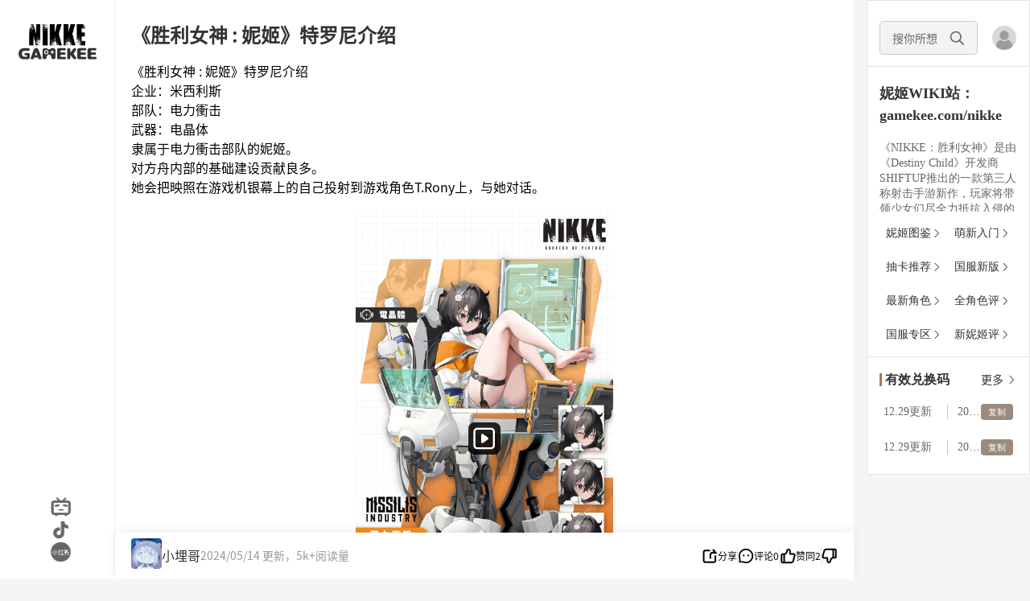

--- FILE ---
content_type: text/html;charset=utf8
request_url: https://www.gamekee.com/nikke/622156.html
body_size: 21854
content:
<!DOCTYPE html>
<html lang="zh-cn" style="font-size: 37.5px" theme=light>

<head>
  <meta charset="utf-8">
  <meta content="IE=edge" http-equiv="X-UA-Compatible">
  <meta name="referrer" content="origin-when-cross-origin">
  <meta content="width=device-width,initial-scale=1.0,maximum-scale=1.0,user-scalable=0,viewport-fit=cover"
    name="viewport">
  <title>NIKKE胜利女神《胜利女神 : 妮姬》特罗尼介绍_NIKKE胜利女神wiki|GameKee</title>
  <meta name="keywords" content="" />
  <meta name="description" content="《胜利女神:妮姬》特罗尼介绍企业：米西利斯部队：电力衝击武器：电晶体隶属于电力衝击部队的妮姬。对方舟内部的基础建设贡献良多。她会把映照在游戏机银幕上的自己投射到游戏角色T.Rony上，与她对话。" />
  <link rel="icon" href="/favicon.ico">
  
  <link rel="stylesheet" href="//cdnstatic.gamekee.com/wiki/4.0/pc/dist/css/main.ea69ff01.css"><link rel="stylesheet" href="//cdnstatic.gamekee.com/wiki/4.0/pc/dist/css/9722.a9bae7c3.e449282c.css">

</head>

<body>
  <div id="app" data-server-rendered="true" class="pc-app" data-v-b26e4cd0><div class="wiki-base" data-v-2c3b9525 data-v-b26e4cd0><div class="wiki-base-layout" data-v-2c3b9525><!----><main id="wiki-body" class="wiki-body" style="margin:0;padding:0;" data-v-2c3b9525><div class="wiki-content nikke-wiki-content" style="margin:0;padding:0;width:100%;" data-v-2c3b9525><!----><div class="detail-page" data-v-7cf037cc data-v-2c3b9525><div class="tj-layout" data-v-5c41cd59 data-v-217ac4a0 data-v-7cf037cc><div class="nav-wrapper" style="width:143px;transform:scale(1) translateX(-960px);" data-v-5c41cd59><div class="nav-new" style="background:#fff;" data-v-5c41cd59 data-v-217ac4a0><a href="/nikke/" class="link router-link-active" data-v-217ac4a0><div class="logo-container" data-v-217ac4a0><img src="//cdnimg-v2.gamekee.com/wiki2.0/images/w_291/h_144/1253/4408/2025/8/24/533137.png" alt="" class="game-slogn" data-v-217ac4a0></div></a><!----><div class="catalog-container" data-v-5c41cd59 data-v-7cf037cc><div class="detail-catalog" style="visibility:hidden;" data-v-680b6d7b data-v-7cf037cc><div class="list" data-v-680b6d7b><div class="header" data-v-680b6d7b><span class="title" data-v-680b6d7b>目录</span><img src="[data-uri]" class="close" data-v-680b6d7b></div><div class="scroll-wrapper visible" data-v-680b6d7b><div class="scroll-view" data-v-680b6d7b></div></div></div></div></div><div class="el-dialog__wrapper" style="display:none;--dialog-transform:scale(1) translateX(calc(-817px - var(--no-scrollbar, 0px) / 2));" data-v-92c21f3c data-v-7cf037cc><div role="dialog" aria-modal="true" aria-label="dialog" class="el-dialog el-dialog-clearstyle-class detail-nav" style="margin-top:5vh;width:861px;"><div class="el-dialog__header"><span class="el-dialog__title"></span><button type="button" aria-label="Close" class="el-dialog__headerbtn"><i class="el-dialog__close el-icon el-icon-close"></i></button></div><!----><!----></div></div><div class="teleporter hidden" data-v-3052125f data-v-217ac4a0><div class="article-custom-media-container" style="left:calc(50% - var(--no-scrollbar, 0px) / 2 - 22px);transform:scale(1) translateX(-888.5px);" data-v-3052125f></div></div></div></div><div class="main-wrapper" style="width:934px;height:auto;margin-left:143px;margin-right:843px;transform:translateX(-960px);" data-v-5c41cd59><div class="main" style="width:934px;padding:0 16px 0 0px;transform:scale(1);" data-v-5c41cd59><div class="main-new" style="background:#fff;padding:0 20px;" data-v-5c41cd59 data-v-217ac4a0><div class="new-wiki-detail" data-v-5c41cd59 data-v-7cf037cc><div class="wiki-main-box" data-v-5c41cd59 data-v-7cf037cc><div class="wiki-detail-box" data-v-5c41cd59 data-v-7cf037cc><div class="main-content" data-v-5c41cd59 data-v-7cf037cc><article class="wiki-detail-body" data-v-5c41cd59 data-v-7cf037cc><div style="margin-top:-54px;" data-v-5c41cd59 data-v-7cf037cc><div class="wiki-detail-title" data-v-4f69bcc0 data-v-7cf037cc><!----><!----><span data-v-4f69bcc0><h1 class="title" data-v-4f69bcc0>《胜利女神 : 妮姬》特罗尼介绍</h1></span></div></div><!----><div class="content" data-v-4a97a720 data-v-7cf037cc><!----><div class="wiki-editor-content" data-v-4a97a720><p><span>﻿</span><span style="font-size:16px;">《胜利女神 : 妮姬》特罗尼介绍</span><span>﻿</span></p><p><span>﻿</span><span style="font-size:16px;">企业：米西利斯</span><span>﻿</span></p><p><span>﻿</span><span style="font-size:16px;">部队：电力衝击</span><span>﻿</span></p><p><span>﻿</span><span style="font-size:16px;">武器：电晶体</span><span>﻿</span></p><p><span>﻿</span><span style="font-size:16px;">隶属于电力衝击部队的妮姬。</span><span>﻿</span></p><p><span>﻿</span><span style="font-size:16px;">对方舟内部的基础建设贡献良多。</span><span>﻿</span></p><p><span>﻿</span><span style="font-size:16px;">她会把映照在游戏机银幕上的自己投射到游戏角色T.Rony上，与她对话。</span><span>﻿</span></p><div class="w-editor-video"><div class="w-editor-video-palyer"><div class="video-poster"><img src="//cdnimg-v2.gamekee.com/wiki2.0/video/1253/4408/2024/4/14/379991.png" alt="" class="poster"><div class="play-btn"><img src="[data-uri]" alt=""></div></div><video src="//cdnimg-v2.gamekee.com/wiki2.0/video/1253/4408/2024/4/14/177657.mp4" poster="//cdnimg-v2.gamekee.com/wiki2.0/video/1253/4408/2024/4/14/379991.png" preload="none" controls="controls" controlsList="nodownload" style="display:none;width:100%;height:100%;">Sorry, your browser doesn't support embedded videos.
 抱歉，浏览器不支持 video 视频</video></div><span>﻿</span></div><p><span>﻿</span><span>﻿</span><span>﻿</span></p><div></div></div></div><!----></article><div data-v-5c41cd59 data-v-7cf037cc><div class="wiki-detail-footer" data-v-64a2a786 data-v-7cf037cc><div class="desc-box" data-v-64a2a786><div class="left" data-v-64a2a786><span class="source-game" data-v-64a2a786> 来自wiki：<a href="/nikke/" data-v-64a2a786> NIKKE胜利女神 </a></span></div><div class="right" data-v-64a2a786><!----><!----><span data-v-64a2a786><div role="tooltip" id="el-popover-6548" aria-hidden="true" class="el-popover el-popper" style="width:320px;display:none;"><!----><div class="log-list" data-v-64a2a786><div style="text-align:center;" data-v-64a2a786>无数据</div></div></div><span class="el-popover__reference-wrapper"><span class="log-btn" data-v-64a2a786>历史记录</span></span></span><span class="report" style="cursor: pointer; color: #999999" data-v-64a2a786><i class="el-icon-warning-outline" data-v-64a2a786></i> 投诉或建议 </span></div></div><div class="el-dialog__wrapper" style="display:none;" data-v-2fef63c5 data-v-64a2a786><div role="dialog" aria-modal="true" aria-label="dialog" class="el-dialog report-dialog" style="margin-top:15vh;width:330px;"><div class="el-dialog__header"><div class="el-divider el-divider--horizontal" data-v-2fef63c5><div class="el-divider__text is-center" data-v-2fef63c5><span class="h-title" data-v-2fef63c5>举报</span></div></div><!----></div><!----><!----></div></div><div class="el-dialog__wrapper share-dialog" style="display:none;" data-v-3dffa3a9 data-v-64a2a786><div role="dialog" aria-modal="true" aria-label="分享" class="el-dialog" style="margin-top:15vh;width:427px;"><div class="el-dialog__header"><span class="el-dialog__title">分享</span><button type="button" aria-label="Close" class="el-dialog__headerbtn"><i class="el-dialog__close el-icon el-icon-close"></i></button></div><!----><div class="el-dialog__footer"><div class="bottom" data-v-3dffa3a9><button class="btn" data-v-3dffa3a9>保存图片</button><button class="btn" data-v-3dffa3a9>复制链接分享</button></div></div></div></div><div class="el-dialog__wrapper" style="display:none;" data-v-64a2a786><div role="dialog" aria-modal="true" aria-label="更换绑定文章" class="el-dialog el-dialog--center" style="margin-top:15vh;width:400px;"><div class="el-dialog__header"><span class="el-dialog__title">更换绑定文章</span><button type="button" aria-label="Close" class="el-dialog__headerbtn"><i class="el-dialog__close el-icon el-icon-close"></i></button></div><!----><!----></div></div></div><div class="content-divider" data-v-5c41cd59 data-v-7cf037cc></div><div class="detail-emoji-bar" data-v-2c845ede data-v-7cf037cc><div class="emoji" style="border-color:#f0f1f5;" data-v-2c845ede><img src="//cdnimg-v2.gamekee.com/wiki2.0/images/w_676/h_676/1253/236746/2025/11/15/70312.png" alt data-v-2c845ede><span style="color:#333333;" data-v-2c845ede>0</span></div><div class="emoji" style="border-color:#f0f1f5;" data-v-2c845ede><img src="//cdnimg-v2.gamekee.com/wiki2.0/images/w_676/h_676/1253/236746/2025/11/15/283426.png" alt data-v-2c845ede><span style="color:#333333;" data-v-2c845ede>0</span></div><div class="emoji" style="border-color:#f0f1f5;" data-v-2c845ede><img src="//cdnimg-v2.gamekee.com/wiki2.0/images/w_676/h_676/1253/236746/2025/11/15/517818.png" alt data-v-2c845ede><span style="color:#333333;" data-v-2c845ede>0</span></div><div class="emoji" style="border-color:#f0f1f5;" data-v-2c845ede><img src="//cdnimg-v2.gamekee.com/wiki2.0/images/w_676/h_676/1253/236746/2025/11/15/930377.png" alt data-v-2c845ede><span style="color:#333333;" data-v-2c845ede>0</span></div></div><div class="comment-box" data-v-5c41cd59 data-v-7cf037cc><div class="title" data-v-5c41cd59 data-v-7cf037cc>评论（0）</div><div class="wiki-detail-comment" style="height:auto;" data-v-5ad268e0 data-v-7cf037cc><div class="detail-comment" data-v-5ad268e0><div show-cancel="true" class="detail-comment-send" data-v-5b31417d data-v-5ad268e0><div contenteditable="true" placeholder="写下友好的评论，有助于彼此更好地交流" class="comment-input" data-v-5b31417d></div><!----><!----></div></div><div class="wiki-comment-list" style="height:auto;background:transparent;" data-v-5ad268e0><!----><div class="empty-box" data-v-5ad268e0><img src="[data-uri]" alt class="empty-icon" data-v-5ad268e0><div class="empty-txt" data-v-5ad268e0>观看就是喜欢，快来评论一下吧！</div></div></div><!----><div class="el-dialog__wrapper" style="display:none;" data-v-675767cf data-v-5ad268e0><div role="dialog" aria-modal="true" aria-label="dialog" class="el-dialog" style="margin-top:15vh;width:303px;"><div class="el-dialog__header"><span class="el-dialog__title"></span><button type="button" aria-label="Close" class="el-dialog__headerbtn"><i class="el-dialog__close el-icon el-icon-close"></i></button></div><!----><!----></div></div></div></div></div><div data-v-5c41cd59 data-v-7cf037cc><div class="teleporter hidden" data-v-3052125f data-v-7cf037cc><div class="aside-bar-fixed light nikke" style="width:918px;left:calc(50% - var(--no-scrollbar, 0px) / 2);transform:scale(1) translateX(-817px);padding-left:20px;" data-v-33db5496 data-v-7cf037cc><div class="aside-left" data-v-33db5496><span data-v-33db5496><div role="tooltip" id="el-popover-6668" aria-hidden="true" class="el-popover el-popper" style="width:undefinedpx;display:none;"><!----><div class="content-author" data-v-e757ec44 data-v-33db5496><div class="top" data-v-e757ec44><div class="avatar-box" data-v-e757ec44><img src="//cdnimg-v2.gamekee.com/wiki2.0/images/215/4408/2022/0/13/227654.jpg" class="avatar" data-v-e757ec44></div><div class="desc" data-v-e757ec44><div class="nick-box" data-v-e757ec44><div class="nick" data-v-e757ec44>小埋哥</div><div class="user-tag-group" data-v-abdccca4 data-v-e757ec44><div class="tag1" data-v-abdccca4>版主</div><div class="tag3" style="background:#FFC0CB;" data-v-abdccca4>红莲单推人</div></div></div><div class="update" data-v-e757ec44>20小时前更新</div></div><div class="look" data-v-e757ec44> 关注 </div></div><div class="center" data-v-e757ec44><div class="enum" data-v-e757ec44><span class="label" data-v-e757ec44>原创</span><span class="value" data-v-e757ec44>9.6K+</span></div><div class="enum" data-v-e757ec44><span class="label" data-v-e757ec44>获阅数量</span><span class="value" data-v-e757ec44>6275.7W+</span></div><div class="enum" data-v-e757ec44><span class="label" data-v-e757ec44>获赞</span><span class="value" data-v-e757ec44>3.6W+</span></div></div><div class="bottom" data-v-e757ec44><div class="detail-contributor" style="width:100%;justify-content:space-between;" data-v-4f3e4371 data-v-e757ec44><div class="list" data-v-4f3e4371><a href="/user/index/4408.html" target="_blank" data-v-4f3e4371><div title="小埋哥" class="avatar" data-v-4f3e4371><img src="//cdnimg-v2.gamekee.com/wiki2.0/images/215/4408/2022/0/13/227654.jpg" alt data-v-4f3e4371></div></a></div><a href="/nikke/contributor?contentId=622156" data-v-4f3e4371><div class="more" data-v-4f3e4371> 共 1 人编辑 <i class="el-icon el-icon-arrow-right" data-v-4f3e4371></i></div></a></div></div></div></div><span class="el-popover__reference-wrapper"><img src="//cdnimg-v2.gamekee.com/wiki2.0/images/215/4408/2022/0/13/227654.jpg" class="avatar" data-v-33db5496></span></span><div class="title" data-v-33db5496><span class="name" data-v-33db5496>小埋哥</span><span class="update" data-v-33db5496> 2024/05/14 更新，5k+阅读量 </span></div></div><div class="aside-right" data-v-33db5496><div class="list" style="display:;" data-v-33db5496><!----><!----><div title="分享" class="aside-item" data-v-33db5496><svg aria-hidden="true" class="svg-icon icon" data-v-06de80a6 data-v-33db5496><use xlink:href="#svgicon-zs-tj-share" data-v-06de80a6></use></svg><span data-v-33db5496>分享</span></div><div class="divider" data-v-33db5496></div><div title="评论" class="aside-item" data-v-33db5496><svg aria-hidden="true" class="svg-icon icon" data-v-06de80a6 data-v-33db5496><use xlink:href="#svgicon-zs-tj-comment" data-v-06de80a6></use></svg><span data-v-33db5496>评论0</span></div><div class="divider" data-v-33db5496></div><div title="点赞" class="aside-item like-item" data-v-33db5496><svg aria-hidden="true" class="svg-icon icon" data-v-06de80a6 data-v-33db5496><use xlink:href="#svgicon-zs-tj-like" data-v-06de80a6></use></svg><span class="like-it" data-v-33db5496>赞同2</span></div><div class="divider" data-v-33db5496></div><div class="aside-item like-down" data-v-33db5496><svg aria-hidden="true" class="svg-icon icon" data-v-06de80a6 data-v-33db5496><use xlink:href="#svgicon-zs-tj-like" data-v-06de80a6></use></svg></div></div></div><!----></div></div></div></div></div></div></div></div></div></div><div class="other-wrapper" style="width:554px;transform:scale(1) translateX(117px);height:auto;" data-v-5c41cd59><div class="right-box" style="background:#fff;" data-v-5c41cd59 data-v-217ac4a0><div class="detail-right-info" data-v-5aa7287a data-v-217ac4a0><div class="top" data-v-5aa7287a><div class="search-line" data-v-5aa7287a><div class="search-input el-input el-input--small el-input--suffix" data-v-5aa7287a><!----><input type="text" autocomplete="off" placeholder="搜你所想" class="el-input__inner"><!----><span class="el-input__suffix"><span class="el-input__suffix-inner"><img src="[data-uri]" class="search-icon" data-v-5aa7287a><!----><!----><!----><!----></span><!----></span><!----><!----></div><div class="user-box" data-v-5aa7287a><img src="[data-uri]" alt="未登陆" class="login-icon" data-v-5aa7287a></div></div><div class="game-detail" data-v-5aa7287a><div class="el-scrollbar" style="height:100%;width:100%;overflow-x:hidden;" data-v-5aa7287a><div class="el-scrollbar__wrap el-scrollbar__wrap--hidden-default"><div class="el-scrollbar__view"><div class="game-detail-title" data-v-5aa7287a> 妮姬WIKI站：gamekee.com/nikke </div><div class="desc" data-v-5aa7287a>《NIKKE：胜利女神》是由《Destiny Child》开发商SHIFTUP推出的一款第三人称射击手游新作，玩家将带领少女们尽全力抵抗入侵的外星生物，以早日夺回地球。<br><br><a href="https://www.gamekee.com/nikke/152369.html">【NIKKE情报站】</a>攻略组正在招新，报名QQ：2020894873，备注NIKKE<br>  <a href="https://www.gamekee.com/nikke/659814.html">wiki集中纠错改正贴 点击此处快速上报</div></div></div><div class="el-scrollbar__bar is-horizontal"><div class="el-scrollbar__thumb" style="width:0;transform:translateX(0%);ms-transform:translateX(0%);webkit-transform:translateX(0%);"></div></div><div class="el-scrollbar__bar is-vertical"><div class="el-scrollbar__thumb" style="height:0;transform:translateY(0%);ms-transform:translateY(0%);webkit-transform:translateY(0%);"></div></div></div></div><!----></div><!----><!----></div><!----></div></div></div></div></div></main><!----></div></div><div class="el-dialog__wrapper" style="display:none;" data-v-d5de4446 data-v-b26e4cd0><div role="dialog" aria-modal="true" aria-label="dialog" class="el-dialog el-dialog--center login-dialog dialog-normal" style="margin-top:22vh;width:606px;"><div class="el-dialog__header"><span class="el-dialog__title"></span><button type="button" aria-label="Close" class="el-dialog__headerbtn"><i class="el-dialog__close el-icon el-icon-close"></i></button></div><!----><!----></div></div><div class="el-dialog__wrapper" style="display:none;" data-v-5b8bbbbc data-v-b26e4cd0><div role="dialog" aria-modal="true" aria-label="dialog" class="el-dialog el-dialog--center dialog-adult" style="margin-top:22vh;width:584px;"><div class="el-dialog__header"><div class="title" data-v-5b8bbbbc> 身份认证 </div><button type="button" aria-label="Close" class="el-dialog__headerbtn"><i class="el-dialog__close el-icon el-icon-close"></i></button></div><!----><!----></div></div><div class="el-dialog__wrapper" style="display:none;" data-v-fb86506a data-v-b26e4cd0><div role="dialog" aria-modal="true" aria-label="dialog" class="el-dialog underage-dialog" style="margin-top:15vh;width:464px;"><div class="el-dialog__header"><span class="el-dialog__title"></span><!----></div><!----><!----></div></div><span data-v-b26e4cd0><div role="tooltip" id="el-popover-1851" aria-hidden="true" class="el-popover el-popper el-popover-clearstyle-class" style="width:undefinedpx;display:none;"><!----><div class="login-verify-tips"><div class="close-btn"><svg aria-hidden="true" class="svg-icon" data-v-06de80a6><use xlink:href="#svgicon-circle-close" data-v-06de80a6></use></svg></div><span> 实名 <span>登录</span> ，高清无遮挡 </span><!----></div></div><span class="el-popover__reference-wrapper"></span></span><div class="el-dialog__wrapper" style="display:none;" data-v-8209e490 data-v-b26e4cd0><div role="dialog" aria-modal="true" aria-label="dialog" class="el-dialog el-dialog--center login-dialog dialog-normal" style="margin-top:22vh;width:475px;"><div class="el-dialog__header"><span class="el-dialog__title"></span><button type="button" aria-label="Close" class="el-dialog__headerbtn"><i class="el-dialog__close el-icon el-icon-close"></i></button></div><!----><!----></div></div></div>

  <!-- baidu -->
  <script>
    var _hmt = _hmt || [];
    (function () {
      var hm = document.createElement('script');
      hm.src = 'https://hm.baidu.com/hm.js?4e86461ca95817a955a0fd34fef28c67';
      var s = document.getElementsByTagName('script')[0];
      s.parentNode.insertBefore(hm, s);
    })();
  </script>
  <!-- Google tag (gtag.js) -->
  <script async src="https://www.googletagmanager.com/gtag/js?id=G-4M9R3LQQS5"></script>
  <script>
    window.dataLayer = window.dataLayer || [];
    function gtag() { dataLayer.push(arguments); }
    gtag('js', new Date());
    gtag('config', 'G-4M9R3LQQS5'); 
  </script>
  <!-- webStaticsSdk -->
  <script src='//cdnstatic.yingxiong.com/common/webStaticsSdk/web.site.min.js'></script>
  <script>
    var appkey = location.hostname.includes('wiki.ldmnq.com')?'cxLwjTGR':'qNzjOehbKEVI'
    window.staticFn = new StaticFn({appkey: appkey}).init();
  </script>
  <script src="https://res.wx.qq.com/connect/zh_CN/htmledition/js/wxLogin.js"></script>
  <script src="https://connect.qq.com/qc_jssdk.js" data-appid="101531863"
    data-redirecturi="http%3A%2F%2Fwww.gamekee.com%2Fcallback%3Fauthclient%3Dqq"></script>
  <!-- 验证码 -->
  <script type="text/javascript" src="https://o.alicdn.com/captcha-frontend/aliyunCaptcha/AliyunCaptcha.js"></script>

  <script src="//www.gamekee.com/ssr-vuex-store-state.js?cacheKey=wiki:web:pc:f4535d9c-50bd-40b8-8506-4d74ed408428_883c58495300310e6a54505fe0e71209"></script>

  <script src="//cdnstatic.gamekee.com/wiki/4.0/pc/dist/static/aliyun-oss-sdk-4.16.0.min.js"></script><script src="//cdnstatic.gamekee.com/wiki/4.0/pc/dist/static/esdk-obs-browserjs-3.19.5.min.js"></script><script src="//cdnstatic.gamekee.com/wiki/4.0/pc/dist/static/jquery.min.js"></script>

  <script src="//cdnstatic.gamekee.com/wiki/4.0/pc/dist/js/runtime~main.d7c204a1.js" defer></script><script src="//cdnstatic.gamekee.com/wiki/4.0/pc/dist/js/9722.46345a14.e449282c.js" defer></script><script src="//cdnstatic.gamekee.com/wiki/4.0/pc/dist/js/6881.1040ed95.js" defer></script><script src="//cdnstatic.gamekee.com/wiki/4.0/pc/dist/js/main.27759856.js" defer></script>

</body>

</html>

--- FILE ---
content_type: application/javascript
request_url: https://cdnstatic.gamekee.com/wiki/4.0/pc/dist/js/runtime~main.d7c204a1.js
body_size: 7208
content:
(()=>{"use strict";var e,a,d,f={},b={};function c(e){var a=b[e];if(void 0!==a)return a.exports;var d=b[e]={id:e,loaded:!1,exports:{}};return f[e].call(d.exports,d,d.exports,c),d.loaded=!0,d.exports}c.m=f,c.amdO={},e=[],c.O=(a,d,f,b)=>{if(!d){var r=1/0;for(i=0;i<e.length;i++){for(var[d,f,b]=e[i],t=!0,n=0;n<d.length;n++)(!1&b||r>=b)&&Object.keys(c.O).every(e=>c.O[e](d[n]))?d.splice(n--,1):(t=!1,b<r&&(r=b));if(t){e.splice(i--,1);var o=f();void 0!==o&&(a=o)}}return a}b=b||0;for(var i=e.length;i>0&&e[i-1][2]>b;i--)e[i]=e[i-1];e[i]=[d,f,b]},c.n=e=>{var a=e&&e.__esModule?()=>e.default:()=>e;return c.d(a,{a}),a},c.d=(e,a)=>{for(var d in a)c.o(a,d)&&!c.o(e,d)&&Object.defineProperty(e,d,{enumerable:!0,get:a[d]})},c.f={},c.e=e=>Promise.all(Object.keys(c.f).reduce((a,d)=>(c.f[d](e,a),a),[])),c.u=e=>"js/"+e+"."+{75:"27871b8a",102:"bef8d3f7",144:"3f08f8f0",155:"b854ef1a",204:"38abb294",229:"2273172d",309:"0cb7e941",337:"7e656778",361:"75b80fc6",385:"48f7c5e4",523:"2dba8da9",534:"49bef497",594:"31467835",777:"c3fbbf55",854:"0c2169e3",855:"32566cb8",937:"39468163",1e3:"ec2312ef",1064:"1ffcd301",1094:"2ef0d653",1132:"a5dea480",1213:"9dc05b65",1332:"a1d14d4b",1370:"e9fc38fd",1419:"867a1826",1427:"99a82a4b",1587:"8d96ab92",1610:"accc72e6",1732:"22e1c41c",1774:"e09dbb3e",1798:"ab65ab95",1804:"3247de1b",1891:"bd4625c0",2028:"0978f806",2072:"037b9f2f",2132:"b26be03c",2161:"44e2b32b",2179:"f5ae9739",2218:"6ccbc41b",2471:"4d02aba8",2532:"fdb0b00b",2538:"ed65f69b",2554:"cd5a22b6",2568:"534a624f",2684:"1fac830f",2702:"e6271e61",2714:"ffdef8b0",2725:"d8d76011",2794:"5bc60cdd",2839:"aa49e1d4",2934:"30221f19",3058:"bb6f3c2c",3129:"83f932ce",3201:"0d699a9b",3236:"5179b05c",3272:"ae985da4",3309:"d8eb8b55",3328:"4507bd08",3362:"09a5e4ee",3507:"c3cfb97e",3535:"cbe70176",3548:"69028826",3600:"b1bfe7af",3626:"6646c1c9",3653:"4927525c",3742:"72a88615",3870:"96fe8b5e",3884:"6faa2351",3898:"a90fb5ee",3939:"17058591",3962:"beaf0b86",4113:"ce044854",4128:"9b2535b2",4160:"b373a693",4345:"1f42da7c",4350:"d45cf228",4390:"65a599a7",4432:"0e38946b",4435:"9cfcb447",4652:"5936ee2e",4709:"79a17b6c",4740:"b03fc53a",4875:"62ced172",4974:"0401389c",4978:"fb8d99b7",5039:"ab0a969d",5108:"85bf91f2",5116:"ff3bf192",5127:"c7d8a6b7",5129:"3156c314",5154:"1656f1d9",5170:"d3d74dc0",5196:"9c38565f",5408:"57f35d34",5415:"1282ead3",5539:"d83abd4f",5601:"da8b5c09",5777:"107142d5",5790:"99c95233",5867:"90969d85",5909:"965a84e6",5952:"03c3f643",5989:"6b2f707d",5999:"17f51306",6076:"a607421c",6122:"b74ee557",6160:"7db08a0d",6228:"48c4de09",6281:"67456aab",6300:"cf8dc4bf",6370:"e7c25e0d",6384:"65ae4ee5",6434:"fb3acdd1",6522:"81f2d0e6",6567:"f40b6ec2",6585:"384d53a4",6619:"31f63d11",6736:"46b3dfac",6779:"2520b82b",6796:"9d4d76c2",6888:"5a972166",6945:"4ca2ca41",7008:"cda602b4",7172:"2a48a083",7198:"0a2bdae7",7231:"4e76ad85",7339:"ff7c712d",7381:"b2be6c73",7522:"e1174305",7590:"17de33a7",7634:"b837165b",7638:"a678df4d",7654:"71b6c770",7843:"e7638540",7931:"f784c6f5",7971:"8bb6300c",7985:"27d9f839",8018:"69c79285",8139:"079cdecc",8159:"cca613c0",8224:"d565fe9a",8252:"4268ad74",8268:"1c6c62fa",8388:"4d5f85ab",8471:"f04bc8c5",8498:"b9e63746",8539:"18b735da",8549:"8d34687a",8568:"428d8246",8586:"0ddc40b9",8587:"7fdd0e5d",8602:"15028532",8630:"813349bc",8664:"725940d1",8686:"08185d21",8691:"abe2b682",8742:"05ef5d67",8817:"4720124a",8829:"502bdfae",8920:"187e7264",8945:"a4cb04a7",9014:"2fe6f2d4",9088:"ee3cd888",9093:"58705390",9113:"38c8cb1d",9156:"e7d673ff",9277:"d96eeaf8",9287:"e182f55b",9383:"113e7332",9413:"f5df2913",9415:"7ba534fc",9453:"d8e50a8b",9466:"720e1b20",9501:"a3b2312d",9508:"d642c7cf",9622:"ead2d1f1",9722:"46345a14",9828:"ab3e598f",9964:"3c363e27"}[e]+"."+{75:"48354de2",102:"7f37adf3",144:"2537ffde",155:"8c373d9e",204:"26792176",229:"d87e26b6",309:"04a4408e",337:"ddb5ea56",361:"0128f9f5",385:"524a7d72",523:"0e57c8ed",534:"43f8ca70",594:"a71bf148",777:"5db881d2",854:"45e54760",855:"66967991",937:"7eb46f3a",1e3:"39d2dc82",1064:"42005508",1094:"8f436e23",1132:"ffe26a66",1213:"a1157a84",1332:"f6a97152",1370:"f3fd19f4",1419:"c3342dd8",1427:"87114d4d",1587:"dbf40103",1610:"a3df6ad8",1732:"5bc093f5",1774:"18d92bfe",1798:"a4936397",1804:"8632cdcb",1891:"9b625334",2028:"3fbea6f4",2072:"4ebc7b39",2132:"d0a3e611",2161:"c47d3ef4",2179:"3081a804",2218:"1a467c1f",2471:"e507af3d",2532:"1ce2dd93",2538:"58140f12",2554:"ff0b0cba",2568:"e427bf73",2684:"275bf04f",2702:"9f5c7083",2714:"0ce19ef5",2725:"db9f12d3",2794:"c575d323",2839:"c15a860c",2934:"0a3b1fe4",3058:"9d955079",3129:"5b732fd8",3201:"e3b7be45",3236:"9310cfbe",3272:"bd520faa",3309:"f580beb1",3328:"ce0021d5",3362:"e72145f3",3507:"4d387d0e",3535:"0c8a5938",3548:"7e1e49ad",3600:"b5dac8a4",3626:"cf077082",3653:"b8328557",3742:"5be8f65e",3870:"e1d2ca1a",3884:"cd5a6da5",3898:"bcf09692",3939:"8493a0ca",3962:"3f3dc865",4113:"82274e9e",4128:"dee192da",4160:"cf663bb5",4345:"82679c71",4350:"ab8e2448",4390:"99bb1250",4432:"ddb88bd3",4435:"819f6559",4652:"54621e16",4709:"c1523637",4740:"25520431",4875:"4f118c41",4974:"2c3a80bf",4978:"2b42027b",5039:"e9b8cdcd",5108:"086a96d5",5116:"a955d972",5127:"e89ba2c2",5129:"038a6774",5154:"2b337b43",5170:"afb1e019",5196:"2d83a208",5408:"0a6cf783",5415:"6b495230",5539:"c3dde525",5601:"ebde4981",5777:"4bc5c5e9",5790:"6fa50f2e",5867:"d626e48d",5909:"8362448f",5952:"418bf2e8",5989:"9c943e42",5999:"e1f491d1",6076:"98245482",6122:"b59be11c",6160:"55baec60",6228:"39454465",6281:"4b9fe5cc",6300:"dbd04ce0",6370:"94e8e596",6384:"5c4e5f9d",6434:"4ad0da80",6522:"1162ca18",6567:"76767d7e",6585:"f9bb15cc",6619:"33f647a1",6736:"83e1dfde",6779:"e377b41f",6796:"c34aa1a3",6888:"13014efb",6945:"1ae29480",7008:"b2f7c760",7172:"ecb65e30",7198:"fdde3f6c",7231:"7c4a7075",7339:"70e21646",7381:"bc7ef34c",7522:"3452d339",7590:"9fe3889c",7634:"fc9db549",7638:"8e8eb774",7654:"dbb11153",7843:"e4694b69",7931:"77e93dfe",7971:"b377d3f7",7985:"707699a9",8018:"5426c199",8139:"a519f124",8159:"8d20ffdd",8224:"5848a67c",8252:"2f886fb4",8268:"ed485491",8388:"0701c821",8471:"2138c6ff",8498:"d23a0c6b",8539:"ab45e139",8549:"8afaef68",8568:"87aa7df4",8586:"6aa36d4b",8587:"f72ea4bd",8602:"304cec76",8630:"7097695f",8664:"04d1e6e3",8686:"77ac3f48",8691:"6c98590f",8742:"607298e3",8817:"b675184b",8829:"353b80d2",8920:"4a3d7299",8945:"f30ed3aa",9014:"e8f46bd2",9088:"68296b07",9093:"28c04161",9113:"607365b9",9156:"ab1f36cf",9277:"a59fb6e0",9287:"568a9a1a",9383:"7f0bcfea",9413:"e87fac6f",9415:"df7b2351",9453:"6a6c6cae",9466:"7b03e82f",9501:"c7f1c4dd",9508:"759c541a",9622:"5e320a76",9722:"e449282c",9828:"7f9ac443",9964:"be539cbc"}[e]+".js",c.miniCssF=e=>"css/"+e+"."+{75:"0494a991",102:"0494a991",144:"9d941178",155:"3d611b31",204:"99375f94",229:"3480a7ec",309:"546c89fb",337:"465511e5",361:"4fc2444d",385:"c2b16e80",523:"1c5a7413",534:"ff788434",594:"f1f78885",777:"bfe1cd40",854:"00c5bbe0",855:"50787301",937:"3c0e656a",1064:"9c9df99c",1094:"22560c9c",1132:"0adbeb3c",1213:"57fce37e",1332:"89e88b31",1370:"a5115653",1587:"cd7a238a",1610:"5b43da3e",1732:"e748476e",1774:"821d273c",1798:"bdac5c8b",1804:"53c2949c",1891:"72abb5bc",2028:"47ec24a4",2132:"81a75f62",2161:"3145a817",2179:"14abdbf5",2218:"60eb2d7c",2471:"45ee61d3",2532:"e8f00273",2538:"3537deb4",2554:"2bc66a80",2568:"3180fd16",2725:"0494a991",2794:"4830bd50",2839:"b3a9e281",3058:"2123bc9e",3129:"947350ff",3201:"2174eaa7",3236:"d72af8d2",3272:"435a4347",3309:"9d06f676",3328:"dfeb5c77",3362:"a905de45",3507:"6f8398cf",3535:"c777f424",3548:"02ca5f26",3600:"9dd2b4fd",3626:"7d9a7481",3742:"84e0dbc7",3870:"be16a5e4",3884:"7d15a127",3898:"937496ca",3939:"321005d2",3962:"0ccdfab4",4113:"bf588375",4160:"3c8bb4ac",4345:"536651f6",4350:"e4be8d51",4390:"a980a7b6",4432:"640100d1",4652:"2987a7ff",4709:"4ab0b255",4875:"036d6c4f",4978:"02b3e66e",5039:"35be67c8",5116:"446d85ff",5127:"0494a991",5154:"0494a991",5170:"9b0a3640",5196:"05b93a35",5408:"debd9519",5415:"55106b25",5539:"42d20f36",5601:"c18c4c14",5777:"f1f375fa",5790:"07b1ee30",5867:"adaf57df",5909:"6c9f834c",5952:"3741f8a8",5989:"a3d11ee0",5999:"b1ab9675",6076:"0494a991",6160:"35f6e66f",6228:"9cee53d0",6281:"336d1b6b",6300:"8368a483",6370:"89d2b0cf",6384:"ef7525c7",6434:"8f6adb99",6522:"54ac6ab6",6567:"277790b2",6585:"d9ac2327",6619:"5de2da60",6736:"aa50f8bf",6779:"0494a991",6796:"1bd936cc",6888:"ea275d7c",6945:"390a4042",7008:"299a94ac",7172:"2c598cac",7198:"258c4ea7",7231:"abf441b1",7339:"10a80485",7381:"0494a991",7522:"c6d57c5e",7590:"b3a9e281",7634:"d78f7bf5",7638:"b5941866",7654:"96655387",7843:"c3c5dafe",7931:"eac1187d",7971:"c0a0de8e",8018:"df5c5318",8139:"855cef9f",8159:"766d9273",8224:"286c4079",8252:"31365108",8268:"d6de029b",8388:"864162c3",8471:"e0803ba4",8498:"47d90e85",8539:"0494a991",8549:"b69ba7b8",8568:"60e4db23",8586:"fa536339",8587:"3741f8a8",8630:"36ffb867",8664:"a16f89bb",8686:"b023fec1",8691:"5a306fe3",8742:"85b0b85b",8817:"1f86cdbc",8829:"f7734c29",8920:"f54ec9c9",8945:"3835bd00",9014:"c24e8224",9088:"b850e1c0",9093:"45cc17be",9113:"aae4495f",9156:"f351d4a3",9277:"ace3d671",9287:"fc8f349f",9413:"81b5032a",9415:"e6018d37",9453:"7bd44ce9",9466:"d88a1794",9501:"5fd3b931",9508:"5fdab12d",9622:"35be67c8",9722:"a9bae7c3",9828:"6bbcd2a5"}[e]+"."+{75:"48354de2",102:"7f37adf3",144:"2537ffde",155:"8c373d9e",204:"26792176",229:"d87e26b6",309:"04a4408e",337:"ddb5ea56",361:"0128f9f5",385:"524a7d72",523:"0e57c8ed",534:"43f8ca70",594:"a71bf148",777:"5db881d2",854:"45e54760",855:"66967991",937:"7eb46f3a",1064:"42005508",1094:"8f436e23",1132:"ffe26a66",1213:"a1157a84",1332:"f6a97152",1370:"f3fd19f4",1587:"dbf40103",1610:"a3df6ad8",1732:"5bc093f5",1774:"18d92bfe",1798:"a4936397",1804:"8632cdcb",1891:"9b625334",2028:"3fbea6f4",2132:"d0a3e611",2161:"c47d3ef4",2179:"3081a804",2218:"1a467c1f",2471:"e507af3d",2532:"1ce2dd93",2538:"58140f12",2554:"ff0b0cba",2568:"e427bf73",2725:"db9f12d3",2794:"c575d323",2839:"c15a860c",3058:"9d955079",3129:"5b732fd8",3201:"e3b7be45",3236:"9310cfbe",3272:"bd520faa",3309:"f580beb1",3328:"ce0021d5",3362:"e72145f3",3507:"4d387d0e",3535:"0c8a5938",3548:"7e1e49ad",3600:"b5dac8a4",3626:"cf077082",3742:"5be8f65e",3870:"e1d2ca1a",3884:"cd5a6da5",3898:"bcf09692",3939:"8493a0ca",3962:"3f3dc865",4113:"82274e9e",4160:"cf663bb5",4345:"82679c71",4350:"ab8e2448",4390:"99bb1250",4432:"ddb88bd3",4652:"54621e16",4709:"c1523637",4875:"4f118c41",4978:"2b42027b",5039:"e9b8cdcd",5116:"a955d972",5127:"e89ba2c2",5154:"2b337b43",5170:"afb1e019",5196:"2d83a208",5408:"0a6cf783",5415:"6b495230",5539:"c3dde525",5601:"ebde4981",5777:"4bc5c5e9",5790:"6fa50f2e",5867:"d626e48d",5909:"8362448f",5952:"418bf2e8",5989:"9c943e42",5999:"e1f491d1",6076:"98245482",6160:"55baec60",6228:"39454465",6281:"4b9fe5cc",6300:"dbd04ce0",6370:"94e8e596",6384:"5c4e5f9d",6434:"4ad0da80",6522:"1162ca18",6567:"76767d7e",6585:"f9bb15cc",6619:"33f647a1",6736:"83e1dfde",6779:"e377b41f",6796:"c34aa1a3",6888:"13014efb",6945:"1ae29480",7008:"b2f7c760",7172:"ecb65e30",7198:"fdde3f6c",7231:"7c4a7075",7339:"70e21646",7381:"bc7ef34c",7522:"3452d339",7590:"9fe3889c",7634:"fc9db549",7638:"8e8eb774",7654:"dbb11153",7843:"e4694b69",7931:"77e93dfe",7971:"b377d3f7",8018:"5426c199",8139:"a519f124",8159:"8d20ffdd",8224:"5848a67c",8252:"2f886fb4",8268:"ed485491",8388:"0701c821",8471:"2138c6ff",8498:"d23a0c6b",8539:"ab45e139",8549:"8afaef68",8568:"87aa7df4",8586:"6aa36d4b",8587:"f72ea4bd",8630:"7097695f",8664:"04d1e6e3",8686:"77ac3f48",8691:"6c98590f",8742:"607298e3",8817:"b675184b",8829:"353b80d2",8920:"4a3d7299",8945:"f30ed3aa",9014:"e8f46bd2",9088:"68296b07",9093:"28c04161",9113:"607365b9",9156:"ab1f36cf",9277:"a59fb6e0",9287:"568a9a1a",9413:"e87fac6f",9415:"df7b2351",9453:"6a6c6cae",9466:"7b03e82f",9501:"c7f1c4dd",9508:"759c541a",9622:"5e320a76",9722:"e449282c",9828:"7f9ac443"}[e]+".css",c.g=function(){if("object"==typeof globalThis)return globalThis;try{return this||new Function("return this")()}catch(e){if("object"==typeof window)return window}}(),c.o=(e,a)=>Object.prototype.hasOwnProperty.call(e,a),a={},d="_client:",c.l=(e,f,b,r)=>{if(a[e])a[e].push(f);else{var t,n;if(void 0!==b)for(var o=document.getElementsByTagName("script"),i=0;i<o.length;i++){var l=o[i];if(l.getAttribute("src")==e||l.getAttribute("data-webpack")==d+b){t=l;break}}t||(n=!0,(t=document.createElement("script")).charset="utf-8",c.nc&&t.setAttribute("nonce",c.nc),t.setAttribute("data-webpack",d+b),t.src=e),a[e]=[f];var s=(d,f)=>{t.onerror=t.onload=null,clearTimeout(u);var b=a[e];if(delete a[e],t.parentNode&&t.parentNode.removeChild(t),b&&b.forEach(e=>e(f)),d)return d(f)},u=setTimeout(s.bind(null,void 0,{type:"timeout",target:t}),12e4);t.onerror=s.bind(null,t.onerror),t.onload=s.bind(null,t.onload),n&&document.head.appendChild(t)}},c.r=e=>{"undefined"!=typeof Symbol&&Symbol.toStringTag&&Object.defineProperty(e,Symbol.toStringTag,{value:"Module"}),Object.defineProperty(e,"__esModule",{value:!0})},c.nmd=e=>(e.paths=[],e.children||(e.children=[]),e),c.p="//cdnstatic.gamekee.com/wiki/4.0/pc/dist/",(()=>{if("undefined"!=typeof document){var e=e=>new Promise((a,d)=>{var f=c.miniCssF(e),b=c.p+f;if(((e,a)=>{for(var d=document.getElementsByTagName("link"),f=0;f<d.length;f++){var b=(r=d[f]).getAttribute("data-href")||r.getAttribute("href");if("stylesheet"===r.rel&&(b===e||b===a))return r}var c=document.getElementsByTagName("style");for(f=0;f<c.length;f++){var r;if((b=(r=c[f]).getAttribute("data-href"))===e||b===a)return r}})(f,b))return a();((e,a,d,f,b)=>{var r=document.createElement("link");r.rel="stylesheet",r.type="text/css",c.nc&&(r.nonce=c.nc),r.onerror=r.onload=d=>{if(r.onerror=r.onload=null,"load"===d.type)f();else{var c=d&&d.type,t=d&&d.target&&d.target.href||a,n=new Error("Loading CSS chunk "+e+" failed.\n("+c+": "+t+")");n.name="ChunkLoadError",n.code="CSS_CHUNK_LOAD_FAILED",n.type=c,n.request=t,r.parentNode&&r.parentNode.removeChild(r),b(n)}},r.href=a,d?d.parentNode.insertBefore(r,d.nextSibling):document.head.appendChild(r)})(e,b,null,a,d)}),a={5354:0};c.f.miniCss=(d,f)=>{a[d]?f.push(a[d]):0!==a[d]&&{75:1,102:1,144:1,155:1,204:1,229:1,309:1,337:1,361:1,385:1,523:1,534:1,594:1,777:1,854:1,855:1,937:1,1064:1,1094:1,1132:1,1213:1,1332:1,1370:1,1587:1,1610:1,1732:1,1774:1,1798:1,1804:1,1891:1,2028:1,2132:1,2161:1,2179:1,2218:1,2471:1,2532:1,2538:1,2554:1,2568:1,2725:1,2794:1,2839:1,3058:1,3129:1,3201:1,3236:1,3272:1,3309:1,3328:1,3362:1,3507:1,3535:1,3548:1,3600:1,3626:1,3742:1,3870:1,3884:1,3898:1,3939:1,3962:1,4113:1,4160:1,4345:1,4350:1,4390:1,4432:1,4652:1,4709:1,4875:1,4978:1,5039:1,5116:1,5127:1,5154:1,5170:1,5196:1,5408:1,5415:1,5539:1,5601:1,5777:1,5790:1,5867:1,5909:1,5952:1,5989:1,5999:1,6076:1,6160:1,6228:1,6281:1,6300:1,6370:1,6384:1,6434:1,6522:1,6567:1,6585:1,6619:1,6736:1,6779:1,6796:1,6888:1,6945:1,7008:1,7172:1,7198:1,7231:1,7339:1,7381:1,7522:1,7590:1,7634:1,7638:1,7654:1,7843:1,7931:1,7971:1,8018:1,8139:1,8159:1,8224:1,8252:1,8268:1,8388:1,8471:1,8498:1,8539:1,8549:1,8568:1,8586:1,8587:1,8630:1,8664:1,8686:1,8691:1,8742:1,8817:1,8829:1,8920:1,8945:1,9014:1,9088:1,9093:1,9113:1,9156:1,9277:1,9287:1,9413:1,9415:1,9453:1,9466:1,9501:1,9508:1,9622:1,9722:1,9828:1}[d]&&f.push(a[d]=e(d).then(()=>{a[d]=0},e=>{throw delete a[d],e}))}}})(),(()=>{var e={5354:0};c.f.j=(a,d)=>{var f=c.o(e,a)?e[a]:void 0;if(0!==f)if(f)d.push(f[2]);else if(5354!=a){var b=new Promise((d,b)=>f=e[a]=[d,b]);d.push(f[2]=b);var r=c.p+c.u(a),t=new Error;c.l(r,d=>{if(c.o(e,a)&&(0!==(f=e[a])&&(e[a]=void 0),f)){var b=d&&("load"===d.type?"missing":d.type),r=d&&d.target&&d.target.src;t.message="Loading chunk "+a+" failed.\n("+b+": "+r+")",t.name="ChunkLoadError",t.type=b,t.request=r,f[1](t)}},"chunk-"+a,a)}else e[a]=0},c.O.j=a=>0===e[a];var a=(a,d)=>{var f,b,[r,t,n]=d,o=0;if(r.some(a=>0!==e[a])){for(f in t)c.o(t,f)&&(c.m[f]=t[f]);if(n)var i=n(c)}for(a&&a(d);o<r.length;o++)b=r[o],c.o(e,b)&&e[b]&&e[b][0](),e[b]=0;return c.O(i)},d=self.webpackChunk_client=self.webpackChunk_client||[];d.forEach(a.bind(null,0)),d.push=a.bind(null,d.push.bind(d))})()})();

--- FILE ---
content_type: application/javascript; charset=utf-8
request_url: https://www.gamekee.com/ssr-vuex-store-state.js?cacheKey=wiki:web:pc:f4535d9c-50bd-40b8-8506-4d74ed408428_883c58495300310e6a54505fe0e71209
body_size: 13289
content:
window.__INITIAL_STATE__ = {"language":"zh-cn","languageList":[{"name":"简体中文","code":"zh-cn"},{"name":"英文","code":"en"},{"name":"繁体中文","code":"zh-hk"},{"name":"日语","code":"ja"},{"name":"韩语","code":"ko"}],"ssrComponentData":[{"componentName":"wikiBase","componentData":"{\"isSSRGetData\":true}"},{"componentName":"detail","componentData":"{\"detail\":{\"id\":622156,\"game_id\":1253,\"entry_id\":0,\"uid\":4408,\"type\":4,\"title\":\"《胜利女神 : 妮姬》特罗尼介绍\",\"tag\":\"2\",\"created_at\":1715654487,\"updated_at\":1715654487,\"updated_uid\":0,\"comment_at\":1715654487,\"last_at\":1715765161,\"comment_count\":0,\"status\":1,\"summary\":\"《胜利女神:妮姬》特罗尼介绍企业：米西利斯部队：电力衝击武器：电晶体隶属于电力衝击部队的妮姬。对方舟内部的基础建设贡献良多。她会把映照在游戏机银幕上的自己投射到游戏角色T.Rony上，与她对话。\",\"thumb\":\"\",\"model_ids\":\"\",\"like_count\":2,\"unlike_count\":0,\"view_count\":5056,\"is_top\":0,\"content_type\":0,\"is_del\":0,\"del_at\":0,\"del_uid\":0,\"is_release\":0,\"source\":1,\"last_ip_area\":\"四川省\",\"is_prohibit_reply\":0,\"is_only\":0,\"state\":1,\"audit_uid\":497506,\"favorite_count\":0,\"seo\":\"{\\\"title\\\":\\\"\\\",\\\"desc\\\":\\\"\\\",\\\"key\\\":\\\"\\\"}\",\"video\":\"{\\\"cover\\\":\\\"\\\",\\\"video\\\":\\\"\\\",\\\"width\\\":\\\"\\\",\\\"height\\\":\\\"\\\",\\\"duration\\\":0}\",\"vote_ids\":\"\",\"is_elite\":0,\"is_admin\":0,\"audit_state\":0,\"chat_game_id\":0,\"is_image_text\":2,\"from_chat\":false,\"chat_top\":0,\"entry_auto\":1,\"audit_at\":0,\"server_id\":0,\"image_num\":0,\"video_list\":\"\",\"is_emulator\":0,\"editor_type\":1,\"ignore_hot\":false,\"mj_quote_num\":0,\"mj_task_id\":0,\"limit_age\":0,\"important_at\":0,\"is_expired\":0,\"content_id\":622156,\"content\":\"\",\"content_json\":\"[{\\\"type\\\":\\\"paragraph\\\",\\\"children\\\":[{\\\"text\\\":\\\"《胜利女神 : 妮姬》特罗尼介绍\\\",\\\"fontSize\\\":\\\"16px\\\"}]},{\\\"type\\\":\\\"paragraph\\\",\\\"children\\\":[{\\\"text\\\":\\\"企业：米西利斯\\\",\\\"fontSize\\\":\\\"16px\\\"}]},{\\\"type\\\":\\\"paragraph\\\",\\\"children\\\":[{\\\"text\\\":\\\"部队：电力衝击\\\",\\\"fontSize\\\":\\\"16px\\\"}]},{\\\"type\\\":\\\"paragraph\\\",\\\"children\\\":[{\\\"text\\\":\\\"武器：电晶体\\\",\\\"fontSize\\\":\\\"16px\\\"}]},{\\\"type\\\":\\\"paragraph\\\",\\\"children\\\":[{\\\"text\\\":\\\"隶属于电力衝击部队的妮姬。\\\",\\\"fontSize\\\":\\\"16px\\\"}]},{\\\"type\\\":\\\"paragraph\\\",\\\"children\\\":[{\\\"text\\\":\\\"对方舟内部的基础建设贡献良多。\\\",\\\"fontSize\\\":\\\"16px\\\"}]},{\\\"type\\\":\\\"paragraph\\\",\\\"children\\\":[{\\\"text\\\":\\\"她会把映照在游戏机银幕上的自己投射到游戏角色T.Rony上，与她对话。\\\",\\\"fontSize\\\":\\\"16px\\\"}]},{\\\"type\\\":\\\"video\\\",\\\"src\\\":\\\"//cdnimg-v2.gamekee.com/wiki2.0/video/1253/4408/2024/4/14/177657.mp4\\\",\\\"poster\\\":\\\"//cdnimg-v2.gamekee.com/wiki2.0/video/1253/4408/2024/4/14/379991.png\\\",\\\"children\\\":[{\\\"text\\\":\\\"\\\"}]},{\\\"type\\\":\\\"paragraph\\\",\\\"children\\\":[{\\\"text\\\":\\\"\\\"}]}]\",\"is_favorite\":0,\"is_like\":0,\"is_unlike\":0,\"thumb_list\":null,\"model_list\":[],\"user\":{\"uid\":4408,\"username\":\"小埋哥\",\"avatar\":\"//cdnimg-v2.gamekee.com/wiki2.0/images/215/4408/2022/0/13/227654.jpg\",\"description\":\"一年又一年，结果还单身\",\"follow_num\":2699,\"custom_tag\":{\"tag_name\":\"红莲单推人\",\"tag_color\":\"#FFC0CB\"},\"role_id\":1,\"is_super\":true,\"status\":1,\"is_followed\":0,\"subscribe_num\":23,\"content_at\":74899,\"content_num\":9602,\"read_num\":62757177,\"like_num\":36472},\"update_user\":{\"uid\":0,\"username\":\"\",\"avatar\":\"\",\"description\":\"\",\"follow_num\":0,\"custom_tag\":{\"tag_name\":\"\",\"tag_color\":\"\"},\"role_id\":0,\"is_super\":false,\"status\":0,\"is_followed\":0,\"subscribe_num\":0,\"content_at\":0,\"content_num\":0,\"read_num\":0,\"like_num\":0},\"game\":{\"id\":1253,\"name\":\"NIKKE胜利女神\",\"icon\":\"//cdnimg-v2.gamekee.com/wiki2.0/images/w_1080/h_1080/1253/4408/2023/4/19/618329.jpg\",\"alias\":\"nikke\",\"content_count\":8317,\"follow_count\":31964},\"themes\":null,\"seo_format\":{\"title\":\"\",\"desc\":\"\",\"key\":\"\"},\"video_format\":{\"cover\":\"\",\"video\":\"\",\"width\":\"\",\"height\":\"\",\"duration\":0},\"contributor\":[{\"uid\":4408,\"username\":\"小埋哥\",\"avatar\":\"//cdnimg-v2.gamekee.com/wiki2.0/images/215/4408/2022/0/13/227654.jpg\"}],\"vote_list\":null,\"ban_image_list\":null,\"is_strategy\":false,\"is_strategy_v1\":false,\"entry_data_bind\":null,\"emoji\":[{\"id\":17,\"icon\":\"//cdnimg-v2.gamekee.com/wiki2.0/images/w_676/h_676/1253/236746/2025/11/15/70312.png\",\"count\":0,\"is_like\":false},{\"id\":18,\"icon\":\"//cdnimg-v2.gamekee.com/wiki2.0/images/w_676/h_676/1253/236746/2025/11/15/283426.png\",\"count\":0,\"is_like\":false},{\"id\":19,\"icon\":\"//cdnimg-v2.gamekee.com/wiki2.0/images/w_676/h_676/1253/236746/2025/11/15/517818.png\",\"count\":0,\"is_like\":false},{\"id\":20,\"icon\":\"//cdnimg-v2.gamekee.com/wiki2.0/images/w_676/h_676/1253/236746/2025/11/15/930377.png\",\"count\":0,\"is_like\":false}],\"reward\":{\"user_count\":0,\"last_user_list\":null},\"content_tj_eq\":{\"content_id\":0,\"content\":\"\"},\"content_tj_lineup\":{\"content_id\":0,\"content\":\"\"}},\"user\":{\"uid\":4408,\"username\":\"小埋哥\",\"avatar\":\"//cdnimg-v2.gamekee.com/wiki2.0/images/215/4408/2022/0/13/227654.jpg\",\"description\":\"一年又一年，结果还单身\",\"follow_num\":2699,\"custom_tag\":{\"tag_name\":\"红莲单推人\",\"tag_color\":\"#FFC0CB\"},\"role_id\":1,\"is_super\":true,\"status\":1,\"is_followed\":0,\"subscribe_num\":23,\"content_at\":74899,\"content_num\":9602,\"read_num\":62757177,\"like_num\":36472},\"recommendList\":[],\"list\":[],\"pagination\":{\"page_no\":1,\"limit\":10,\"page_total\":0,\"total\":0},\"isSSRGetData\":true,\"isShowLimit\":false,\"modelsList\":[{\"module\":\"media\",\"data\":[{\"created_at\":1747823930,\"game_id\":1253,\"icon\":\"//cdnimg-v2.gamekee.com/wiki2.0/images/w_48/h_48/50118/418239/2025/5/17/908167.png\",\"id\":1,\"is_del\":0,\"link\":\"https://space.bilibili.com/1972404330?spm_id_from=333.1387.0.0\",\"name\":\"B站\",\"qrcode\":\"//cdnimg-v2.gamekee.com/wiki2.0/images/w_232/h_172/1253/800636/2026/0/15/24227.png\",\"sort\":0,\"type\":1,\"updated_at\":1768459088},{\"created_at\":1747879994,\"game_id\":1253,\"icon\":\"//cdnimg-v2.gamekee.com/wiki2.0/images/w_48/h_48/50118/418239/2025/5/17/999544.png\",\"id\":9,\"is_del\":0,\"link\":\"https://www.douyin.com/user/MS4wLjABAAAAKeCv6vMaAkqm0lT_FtjnRjcuSuBN9dAlmWJExq6YTmk?previous_page=app_code_link\",\"name\":\"抖音\",\"qrcode\":\"//cdnimg-v2.gamekee.com/wiki2.0/images/w_536/h_536/1253/4408/2025/8/18/955411.png\",\"sort\":0,\"type\":3,\"updated_at\":1758694495},{\"created_at\":1747905782,\"game_id\":1253,\"icon\":\"//cdnimg-v2.gamekee.com/wiki2.0/images/w_522/h_518/50204/236746/2025/4/26/843006.png\",\"id\":18,\"is_del\":0,\"link\":\"https://www.xiaohongshu.com/user/profile/675474b0000000000800bde4?xsec_token=YB9HGR8DNaWfYN2ZJxn1jMHk7cH-sQscLETboVDYmc_4I%3D&xsec_source=app_share&xhsshare=CopyLink&appuid=675474b0000000000800bde4&apptime=1747905728&share_id=1fd9d4064f204d169971dc5052d05\",\"name\":\"小红书\",\"qrcode\":\"//cdnimg-v2.gamekee.com/wiki2.0/images/w_337/h_327/1253/4408/2025/8/18/10526.png\",\"sort\":0,\"type\":4,\"updated_at\":1758694498},{\"created_at\":1749553083,\"game_id\":1253,\"icon\":\"\",\"id\":41,\"is_del\":0,\"link\":\"https://www.gamekee.com/nikke/666091.html\",\"name\":\"活动链接\",\"qrcode\":\"\",\"sort\":0,\"type\":0,\"updated_at\":1749723615}]}]}"}],"isWww":false,"isHasWiki":true,"alias":"nikke","isThrid":false,"redPoint":{"zan":0,"replay":0,"system":0,"total":0},"gameInfo":{"id":1253,"name":"NIKKE胜利女神","name_en":"NIKKE","name_short":"妮姬","name_pinyin":"nikke sheng li nv shen","icon":"//cdnimg-v2.gamekee.com/wiki2.0/images/w_1080/h_1080/1253/4408/2023/4/19/618329.jpg","alias":"nikke","description":"《NIKKE：胜利女神》是由《Destiny Child》开发商SHIFTUP推出的一款第三人称射击手游新作，玩家将带领少女们尽全力抵抗入侵的外星生物，以早日夺回地球。<br><br><a style=\"color: rgb(66, 106, 160);\" href=\"https://www.gamekee.com/nikke/152369.html\">【NIKKE情报站】</a>攻略组正在招新，报名QQ：2020894873，备注NIKKE<br>  <a style=\"color: rgb(66, 106, 160);\" href=\"https://www.gamekee.com/nikke/659814.html\">wiki集中纠错改正贴 点击此处快速上报","base_url":"gamekee.com","sort":-2814,"entry_count":537,"cdn_base_url":"cdnimg-v2.gamekee.com","follow_count":31964,"version":2,"content_count":8317,"screen_shot":[{"src":"//cdnimg-v2.gamekee.com/wiki2.0/video/215/4408/2025/6/14/559345.mp4","cover":"//cdnimg-v2.gamekee.com/wiki2.0/video/215/4408/2025/6/14/550398.png","type":"video","width":"","height":""}],"is_need_login":1,"is_hero":0,"wiki_created_at":1636964240,"is_tdk":0,"mouse_css":"//cdnimg.gamekee.com/wiki2.0/images/w_42/h_42/1253/4408/2024/2/6/732908.gif","r_hot":0,"not_hot":0,"is_limit_age":0,"activity_type":1,"Config":{"app_header_img":"","backend_img":"//cdnimg-v2.gamekee.com/wiki2.0/images/w_2560/h_1347/1253/475341/2026/0/13/322809.jpg","bbs_header_img":"//cdnimg-v2.gamekee.com/wiki2.0/images/w_1200/h_90/1253/4408/2023/10/2/636130.jpg","bbs_img":"//cdnimg-v2.gamekee.com/wiki2.0/images/1253/90255/2022/2/23/194846.png","friend_link":"[{\"desc\":\"b站号\",\"link\":\"https://space.bilibili.com/1972404330\",\"icon\":\"//cdnimg-v2.gamekee.com/wiki2.0/images/w_107/h_107/1253/236746/2022/10/1/536393.png\"},{\"desc\":\"抖音号\",\"link\":\"https://v.douyin.com/M4VBfor\",\"icon\":\"//cdnimg-v2.gamekee.com/wiki2.0/images/w_1200/h_1200/1253/72324/2022/9/28/74512.png\"},{\"desc\":\"氪金推荐\",\"link\":\" https://m.flashkrypton.com/?ch=10007&gameIds=10014\",\"icon\":\"//cdnimg-v2.gamekee.com/wiki2.0/images/w_69/h_43/1253/4408/2022/11/8/556737.png\"},{\"desc\":\"方舟人口吧\",\"link\":\" https://tieba.baidu.com/f?kw=nikke%E6%96%B9%E8%88%9F%E4%BA%BA%E5%8F%A3\",\"icon\":\"//cdnimg-v2.gamekee.com/wiki2.0/images/w_1024/h_1024/1253/4408/2023/0/31/380203.png\"},{\"desc\":\"官方助手\",\"link\":\"https://www.blablalink.com/\",\"icon\":\"//cdnimg-v2.gamekee.com/wiki2.0/images/w_50/h_53/1253/4408/2025/1/20/533238.jpg\"},{\"desc\":\"NGA专版\",\"link\":\"https://bbs.nga.cn/thread.php?fid=510371&rand=703\",\"icon\":\"//cdnimg-v2.gamekee.com/wiki2.0/images/w_256/h_256/1253/4408/2023/6/21/874015.webp\"},{\"desc\":\"玩家1群（新）\",\"link\":\"http://qm.qq.com/cgi-bin/qm/qr?_wv=1027&k=PuqhNxz1IvlPoNPJ06M92eivWiu1C_Dk&authKey=C5dOsd05%2By%2F0Dsj1jCpb1E2S6uwyzTXafnMUiekzWiyFFEjD2p91F6%2BU%2FTWCUXLT&noverify=0&group_code=250011120\",\"icon\":\"//cdnimg-v2.gamekee.com/wiki2.0/images/w_100/h_90/1253/4408/2025/10/28/597221.png\"},{\"desc\":\"玩家2群\",\"link\":\"http://qm.qq.com/cgi-bin/qm/qr?_wv=1027&k=u1QwKCZ9f6tfr_WMiS6MhmjuihmDki6Q&authKey=s9dllJ%2B7X3c9XTUbcfKIh%2F9D4DaaVTEUizoL8UAOG4CIYfPS%2FpG9i94uw4jPHjSa&noverify=0&group_code=296676807\",\"icon\":\"//cdnimg-v2.gamekee.com/wiki2.0/images/w_200/h_180/1253/236746/2024/1/2/482831.jfif\"},{\"desc\":\"玩家3群\",\"link\":\"http://qm.qq.com/cgi-bin/qm/qr?_wv=1027&k=-9JwylxbkBGxuy1fUJzcqfza0pZ940Oy&authKey=NR3radmYo6mxEVOiZ8dl4Py%2Bvf0PieQ2Cw0eDKcrK4wNIcd187EHwmsfgV683QhP&noverify=0&group_code=500053050\",\"icon\":\"//cdnimg-v2.gamekee.com/wiki2.0/images/w_200/h_180/1253/236746/2024/1/2/33681.jfif\"},{\"desc\":\"玩家4群\",\"link\":\"http://qm.qq.com/cgi-bin/qm/qr?_wv=1027&k=mxbtzP3IUD0vPoZwkZBiN5ePYDlv5pfi&authKey=7WEWMS41eNdvv85lSC%2F90tt6oS%2FFF2fn2OQNZ4sNwgtx2QC7NTt1WoX7T%2FHI2H%2B0&noverify=0&group_code=974308136\",\"icon\":\"//cdnimg-v2.gamekee.com/wiki2.0/images/w_200/h_180/1253/236746/2024/1/2/204135.jfif\"},{\"desc\":\"玩家5群\",\"link\":\"http://qm.qq.com/cgi-bin/qm/qr?_wv=1027&k=pfFl_RZQ1xetdfkuikcgLyJWyWnngsfS&authKey=skKXzoo%2B%2FJ1r%2BOUO0px5CmITEy6DFNmz0UL5AHRFjBiu7dengq0Q0K2VSszjszkX&noverify=0&group_code=500055101\",\"icon\":\"//cdnimg-v2.gamekee.com/wiki2.0/images/w_200/h_180/1253/236746/2024/2/26/659859.jfif\"},{\"desc\":\"玩家6群\",\"link\":\"http://qm.qq.com/cgi-bin/qm/qr?_wv=1027&k=_4DVcC_rMu2zelklXc1sd5j9ntJvUmCS&authKey=q7PLhcZ0a9fU0tJivHJvV7JzineyQEEHUDHU5W0%2BlZJnk%2FvZW7Ub%2FOPP%2BwAFdQYn&noverify=0&group_code=589147201\",\"icon\":\"//cdnimg-v2.gamekee.com/wiki2.0/images/w_200/h_180/1253/236746/2024/1/2/976009.jfif\"},{\"desc\":\"玩家7群\",\"link\":\"http://qm.qq.com/cgi-bin/qm/qr?_wv=1027&k=rBj4fsUzEYhHrYT-zCXUw0r9aKtQVYHh&authKey=vaexaZQUdS6%2B5qpPHi0MUS%2B3ZACHFTpQLjUikuZxvxXwN2eAhlPqNKq5yrPzQCpn&noverify=0&group_code=602261503\",\"icon\":\"//cdnimg-v2.gamekee.com/wiki2.0/images/w_200/h_180/1253/236746/2024/1/2/218744.jfif\"},{\"desc\":\"玩家8群\",\"link\":\"http://qm.qq.com/cgi-bin/qm/qr?_wv=1027&k=KmeINoWsW6ho_-Uip3YjsMIJaJSLi01X&authKey=S8F5aCHrHHkZ3cpM6X7OI%2FtctxRrE9Vfa0OGEV0ocL0eWAE6%2BvLXPMqc5tb9Sjm0&noverify=0&group_code=557612077\",\"icon\":\"//cdnimg-v2.gamekee.com/wiki2.0/images/w_100/h_90/1253/4408/2024/11/6/730133.jfif\"},{\"desc\":\"玩家8群（老）\",\"link\":\"http://qm.qq.com/cgi-bin/qm/qr?_wv=1027&k=se7kzyRdji9teBbkzHeWLH_wjBAm5Y0S&authKey=%2FYzA7beAUm2FCT%2F1tdyRRhoNF939XNXThnm0KJRLbNYulj4otEu%2FSIq1AxkVZJfW&noverify=0&group_code=177214348\",\"icon\":\"//cdnimg-v2.gamekee.com/wiki2.0/images/w_100/h_90/1253/4408/2025/0/6/218059.jfif\"}]","header_img":"//cdnimg-v2.gamekee.com/wiki2.0/images/w_1200/h_90/1253/4408/2023/10/2/730009.jpg","is_show_detail_backend_img":"1","module_img":"//cdnimg-v2.gamekee.com/wiki2.0/images/w_892/h_30/1253/4408/2022/6/18/227872.png","pub_bbs_img":"//cdnimg-v2.gamekee.com/wiki2.0/images/1253/90255/2022/2/23/35407.png","seo_desc":"欢迎来到NIKKE：胜利女神 新的希望wiki，这里是玩家自制的资料站，内含下载、图鉴、攻略，以及官方资讯的更新","seo_keywords":"NIKKE：胜利女神,NIKKE：胜利女神wiki,NIKKE,NIKKEwiki,胜利女神,胜利女神wiki,尼姬,尼姬wiki,尼姬胜利女神,尼姬胜利女神wiki 胜利女神新的希望,胜利女神新的希望wiki,胜利女神新的希望官网,胜利女神新的希望攻略,胜利女神新的希望图鉴","seo_title":"NIKKE：胜利女神 新的希望|Gamekee游戏攻略百科","slogan":"//cdnimg-v2.gamekee.com/wiki2.0/images/w_178/h_70/1253/236746/2025/2/7/455616.png","slogan2":"//cdnimg-v2.gamekee.com/wiki2.0/images/w_291/h_144/1253/4408/2025/8/24/533137.png","sq_alias":"前哨基地","wiki_cover_img":"//cdnimg-v2.gamekee.com/wiki2.0/images/w_400/h_520/215/4408/2026/0/13/778525.jpg","wiki_header_img":"//cdnimg-v2.gamekee.com/wiki2.0/images/w_1200/h_90/1253/4408/2024/6/26/466669.jpg"},"is_follow":0,"friend_link":[]},"userInfo":{},"userToken":"","userUid":"","isHeroGame":false,"needLogin":true,"roleInfo":[],"isLoadRoleInfo":false,"device":{"ios":false,"android":false,"androidChrome":false,"desktop":true,"windows":false,"iphone":false,"ipod":false,"ipad":false,"inApp":false,"isWeixin":false,"orientation":"portrait","userAgent":"Mozilla/5.0 (Macintosh; Intel Mac OS X 10_15_7) AppleWebKit/537.36 (KHTML, like Gecko) Chrome/131.0.0.0 Safari/537.36; ClaudeBot/1.0; +claudebot@anthropic.com)","webView":null},"adminList":[{"uid":4408,"username":"小埋哥","phone":"","avatar":"//cdnimg-v2.gamekee.com/wiki2.0/images/215/4408/2022/0/13/227654.jpg","last_login_at":0,"created_at":1545371690,"updated_at":0,"apple_uid":"","wechat_openid":"","qq_openid":"","qq_unionid":"","wechat_unionid":"","description":"","subscribe_num":0,"follow_num":0,"is_super":1,"status":0,"sdk_token":"","last_login_device_num":0,"last_ip_area":"","update_avatar_at":0,"state":0,"audit_uid":0,"first_register":false,"bind_phone":"","is_update_username":0,"register_type":0,"is_cp_user":0,"verify_level":0,"is_vest":0,"audit_at":0,"adulthood":0,"is_need_audit":false,"role_id":1,"sort":0,"custom_tag":{"tag_name":"红莲单推人","tag_color":"#FFC0CB"}},{"uid":97195,"username":"高速剑","phone":"","avatar":"//cdnimg-v2.gamekee.com/wiki2.0/images/w_1080/h_1416/1253/97195/2023/5/19/506405.jpg","last_login_at":0,"created_at":1626352301,"updated_at":0,"apple_uid":"","wechat_openid":"","qq_openid":"","qq_unionid":"","wechat_unionid":"","description":"","subscribe_num":0,"follow_num":0,"is_super":0,"status":0,"sdk_token":"","last_login_device_num":0,"last_ip_area":"","update_avatar_at":0,"state":0,"audit_uid":0,"first_register":false,"bind_phone":"","is_update_username":0,"register_type":0,"is_cp_user":0,"verify_level":0,"is_vest":0,"audit_at":0,"adulthood":0,"is_need_audit":false,"role_id":2,"sort":6,"custom_tag":{"tag_name":"朵拉单推人","tag_color":"#E66785"}},{"uid":204267,"username":"澄闪酱","phone":"","avatar":"//cdnimg-v2.gamekee.com/wiki2.0/images/w_580/h_925/1253/204267/2025/5/16/140010.jpg","last_login_at":0,"created_at":1659455885,"updated_at":0,"apple_uid":"","wechat_openid":"","qq_openid":"","qq_unionid":"","wechat_unionid":"","description":"","subscribe_num":0,"follow_num":0,"is_super":0,"status":0,"sdk_token":"","last_login_device_num":0,"last_ip_area":"","update_avatar_at":0,"state":0,"audit_uid":0,"first_register":false,"bind_phone":"","is_update_username":0,"register_type":0,"is_cp_user":0,"verify_level":0,"is_vest":0,"audit_at":0,"adulthood":0,"is_need_audit":false,"role_id":2,"sort":5,"custom_tag":{"tag_name":"最喜欢白毛红瞳","tag_color":"#FF0000"}},{"uid":475341,"username":"左猫猫ZuoCat","phone":"","avatar":"//cdnimg-v2.gamekee.com/wiki2.0/images/w_480/h_480/1253/475341/2025/5/27/299616.gif","last_login_at":0,"created_at":1705753658,"updated_at":0,"apple_uid":"","wechat_openid":"","qq_openid":"","qq_unionid":"","wechat_unionid":"","description":"","subscribe_num":0,"follow_num":0,"is_super":0,"status":0,"sdk_token":"","last_login_device_num":0,"last_ip_area":"","update_avatar_at":0,"state":0,"audit_uid":0,"first_register":false,"bind_phone":"","is_update_username":0,"register_type":0,"is_cp_user":0,"verify_level":0,"is_vest":0,"audit_at":0,"adulthood":0,"is_need_audit":false,"role_id":2,"sort":5,"custom_tag":{"tag_name":"左左","tag_color":"#EFA0EF"}},{"uid":572346,"username":"哔哩哔哩老顾不烦","phone":"","avatar":"//cdnimg-v2.gamekee.com/wiki2.0/images/w_2483/h_2386/1253/572346/2025/11/9/877356.jpg","last_login_at":0,"created_at":1719750287,"updated_at":0,"apple_uid":"","wechat_openid":"","qq_openid":"","qq_unionid":"","wechat_unionid":"","description":"","subscribe_num":0,"follow_num":0,"is_super":0,"status":0,"sdk_token":"","last_login_device_num":0,"last_ip_area":"","update_avatar_at":0,"state":0,"audit_uid":0,"first_register":false,"bind_phone":"","is_update_username":0,"register_type":0,"is_cp_user":0,"verify_level":0,"is_vest":0,"audit_at":0,"adulthood":0,"is_need_audit":false,"role_id":2,"sort":5,"custom_tag":{"tag_name":"哔哩哔哩老顾繁","tag_color":"#00B0F0"}},{"uid":271043,"username":"Ezer","phone":"","avatar":"//cdnimg-v2.gamekee.com/wiki2.0/avatar/1/25.png","last_login_at":0,"created_at":1670479290,"updated_at":0,"apple_uid":"","wechat_openid":"","qq_openid":"","qq_unionid":"","wechat_unionid":"","description":"","subscribe_num":0,"follow_num":0,"is_super":0,"status":0,"sdk_token":"","last_login_device_num":0,"last_ip_area":"","update_avatar_at":0,"state":0,"audit_uid":0,"first_register":false,"bind_phone":"","is_update_username":0,"register_type":0,"is_cp_user":0,"verify_level":0,"is_vest":0,"audit_at":0,"adulthood":0,"is_need_audit":false,"role_id":2,"sort":4,"custom_tag":{"tag_name":"B站E大","tag_color":"#FF0000"}},{"uid":613881,"username":"風の影","phone":"","avatar":"https://cdnimg.gamekee.com/wiki_app/post/20240813/1723518574135164.jpeg","last_login_at":0,"created_at":1723515363,"updated_at":0,"apple_uid":"","wechat_openid":"","qq_openid":"","qq_unionid":"","wechat_unionid":"","description":"","subscribe_num":0,"follow_num":0,"is_super":0,"status":0,"sdk_token":"","last_login_device_num":0,"last_ip_area":"","update_avatar_at":0,"state":0,"audit_uid":0,"first_register":false,"bind_phone":"","is_update_username":0,"register_type":0,"is_cp_user":0,"verify_level":0,"is_vest":0,"audit_at":0,"adulthood":0,"is_need_audit":false,"role_id":2,"sort":3,"custom_tag":{"tag_name":"","tag_color":""}},{"uid":121201,"username":"苏摩","phone":"","avatar":"//cdnimg-v2.gamekee.com/wiki2.0/avatar/1/22.png","last_login_at":0,"created_at":1646713393,"updated_at":0,"apple_uid":"","wechat_openid":"","qq_openid":"","qq_unionid":"","wechat_unionid":"","description":"","subscribe_num":0,"follow_num":0,"is_super":0,"status":0,"sdk_token":"","last_login_device_num":0,"last_ip_area":"","update_avatar_at":0,"state":0,"audit_uid":0,"first_register":false,"bind_phone":"","is_update_username":0,"register_type":0,"is_cp_user":0,"verify_level":0,"is_vest":0,"audit_at":0,"adulthood":0,"is_need_audit":false,"role_id":2,"sort":2,"custom_tag":{"tag_name":"","tag_color":""}},{"uid":43397,"username":"手冢文轩","phone":"","avatar":"//cdnimg02.gamekee.com/M00/16/E7/ChpCl17PiPyEbg38AAAAAD_gGp0444_100x100.jpg","last_login_at":0,"created_at":1589903927,"updated_at":0,"apple_uid":"","wechat_openid":"","qq_openid":"","qq_unionid":"","wechat_unionid":"","description":"","subscribe_num":0,"follow_num":0,"is_super":0,"status":0,"sdk_token":"","last_login_device_num":0,"last_ip_area":"","update_avatar_at":0,"state":0,"audit_uid":0,"first_register":false,"bind_phone":"","is_update_username":0,"register_type":0,"is_cp_user":0,"verify_level":0,"is_vest":0,"audit_at":0,"adulthood":0,"is_need_audit":false,"role_id":2,"sort":1,"custom_tag":{"tag_name":"","tag_color":""}},{"uid":111277,"username":"lock","phone":"","avatar":"//cdnimg-v2.gamekee.com/wiki2.0/avatar/1/2.png","last_login_at":0,"created_at":1638535777,"updated_at":0,"apple_uid":"","wechat_openid":"","qq_openid":"","qq_unionid":"","wechat_unionid":"","description":"","subscribe_num":0,"follow_num":0,"is_super":0,"status":0,"sdk_token":"","last_login_device_num":0,"last_ip_area":"","update_avatar_at":0,"state":0,"audit_uid":0,"first_register":false,"bind_phone":"","is_update_username":0,"register_type":0,"is_cp_user":0,"verify_level":0,"is_vest":0,"audit_at":0,"adulthood":0,"is_need_audit":false,"role_id":2,"sort":1,"custom_tag":{"tag_name":"","tag_color":""}},{"uid":116294,"username":"白井東雲","phone":"","avatar":"//cdnimg-v2.gamekee.com/wiki2.0/avatar/1/7.png","last_login_at":0,"created_at":1643189801,"updated_at":0,"apple_uid":"","wechat_openid":"","qq_openid":"","qq_unionid":"","wechat_unionid":"","description":"","subscribe_num":0,"follow_num":0,"is_super":0,"status":0,"sdk_token":"","last_login_device_num":0,"last_ip_area":"","update_avatar_at":0,"state":0,"audit_uid":0,"first_register":false,"bind_phone":"","is_update_username":0,"register_type":0,"is_cp_user":0,"verify_level":0,"is_vest":0,"audit_at":0,"adulthood":0,"is_need_audit":false,"role_id":2,"sort":1,"custom_tag":{"tag_name":"迪奥布兰度","tag_color":"#FFD700"}},{"uid":124038,"username":"简忆兮","phone":"","avatar":"//cdnimg-v2.gamekee.com/wiki2.0/images/1253/124038/2022/2/26/977344.png","last_login_at":0,"created_at":1648265243,"updated_at":0,"apple_uid":"","wechat_openid":"","qq_openid":"","qq_unionid":"","wechat_unionid":"","description":"","subscribe_num":0,"follow_num":0,"is_super":0,"status":0,"sdk_token":"","last_login_device_num":0,"last_ip_area":"","update_avatar_at":0,"state":0,"audit_uid":0,"first_register":false,"bind_phone":"","is_update_username":0,"register_type":0,"is_cp_user":0,"verify_level":0,"is_vest":0,"audit_at":0,"adulthood":0,"is_need_audit":false,"role_id":2,"sort":1,"custom_tag":{"tag_name":"","tag_color":""}},{"uid":-468002,"username":"TheDragon","phone":"","avatar":"//cdnimg-v2.gamekee.com/wiki2.0/avatar/2/1.png","last_login_at":0,"created_at":1704360389,"updated_at":0,"apple_uid":"","wechat_openid":"","qq_openid":"","qq_unionid":"","wechat_unionid":"","description":"","subscribe_num":0,"follow_num":0,"is_super":0,"status":0,"sdk_token":"","last_login_device_num":0,"last_ip_area":"","update_avatar_at":0,"state":0,"audit_uid":0,"first_register":false,"bind_phone":"","is_update_username":0,"register_type":0,"is_cp_user":0,"verify_level":0,"is_vest":0,"audit_at":0,"adulthood":0,"is_need_audit":false,"role_id":2,"sort":0,"custom_tag":{"tag_name":"","tag_color":""}},{"uid":5714,"username":"忍啊忍啊忍.","phone":"","avatar":"http://cdnimg01.gamekee.com/M00/0F/DF/ChpCl1zeS62EZJVNAAAAAFETMI0409_100x100.png","last_login_at":0,"created_at":1547537992,"updated_at":0,"apple_uid":"","wechat_openid":"","qq_openid":"","qq_unionid":"","wechat_unionid":"","description":"","subscribe_num":0,"follow_num":0,"is_super":1,"status":0,"sdk_token":"","last_login_device_num":0,"last_ip_area":"","update_avatar_at":0,"state":0,"audit_uid":0,"first_register":false,"bind_phone":"","is_update_username":0,"register_type":0,"is_cp_user":0,"verify_level":0,"is_vest":0,"audit_at":0,"adulthood":0,"is_need_audit":false,"role_id":2,"sort":0,"custom_tag":{"tag_name":"","tag_color":""}},{"uid":7331,"username":"复读姬","phone":"","avatar":"//cdnimg-v2.gamekee.com/wiki2.0/avatar/1/1.png","last_login_at":0,"created_at":1551515298,"updated_at":0,"apple_uid":"","wechat_openid":"","qq_openid":"","qq_unionid":"","wechat_unionid":"","description":"","subscribe_num":0,"follow_num":0,"is_super":0,"status":0,"sdk_token":"","last_login_device_num":0,"last_ip_area":"","update_avatar_at":0,"state":0,"audit_uid":0,"first_register":false,"bind_phone":"","is_update_username":0,"register_type":0,"is_cp_user":0,"verify_level":0,"is_vest":0,"audit_at":0,"adulthood":0,"is_need_audit":false,"role_id":2,"sort":0,"custom_tag":{"tag_name":"","tag_color":""}},{"uid":18552,"username":"爱打游戏的南哥","phone":"","avatar":"//cdnimg02.gamekee.com/M00/13/7B/ChpCl12iN0-EDvLAAAAAAHDuAWQ367.png","last_login_at":0,"created_at":1570912079,"updated_at":0,"apple_uid":"","wechat_openid":"","qq_openid":"","qq_unionid":"","wechat_unionid":"","description":"","subscribe_num":0,"follow_num":0,"is_super":0,"status":0,"sdk_token":"","last_login_device_num":0,"last_ip_area":"","update_avatar_at":0,"state":0,"audit_uid":0,"first_register":false,"bind_phone":"","is_update_username":0,"register_type":0,"is_cp_user":0,"verify_level":0,"is_vest":0,"audit_at":0,"adulthood":0,"is_need_audit":false,"role_id":2,"sort":0,"custom_tag":{"tag_name":"","tag_color":""}},{"uid":18575,"username":"EcTisia","phone":"","avatar":"//cdnimg01.gamekee.com/M00/18/6C/ChpCl1-4ckaEYDLDAAAAACoRH58777_100x100.png","last_login_at":0,"created_at":1570944386,"updated_at":0,"apple_uid":"","wechat_openid":"","qq_openid":"","qq_unionid":"","wechat_unionid":"","description":"","subscribe_num":0,"follow_num":0,"is_super":0,"status":0,"sdk_token":"","last_login_device_num":0,"last_ip_area":"","update_avatar_at":0,"state":0,"audit_uid":0,"first_register":false,"bind_phone":"","is_update_username":0,"register_type":0,"is_cp_user":0,"verify_level":0,"is_vest":0,"audit_at":0,"adulthood":0,"is_need_audit":false,"role_id":2,"sort":0,"custom_tag":{"tag_name":"迪塞尔天下第一","tag_color":"#4978E0"}},{"uid":19658,"username":"艾达","phone":"","avatar":"//cdnimg-v2.gamekee.com/wiki2.0/images/941/19658/2022/1/15/670693.png","last_login_at":0,"created_at":1572864077,"updated_at":0,"apple_uid":"","wechat_openid":"","qq_openid":"","qq_unionid":"","wechat_unionid":"","description":"","subscribe_num":0,"follow_num":0,"is_super":0,"status":0,"sdk_token":"","last_login_device_num":0,"last_ip_area":"","update_avatar_at":0,"state":0,"audit_uid":0,"first_register":false,"bind_phone":"","is_update_username":0,"register_type":0,"is_cp_user":0,"verify_level":0,"is_vest":0,"audit_at":0,"adulthood":0,"is_need_audit":false,"role_id":2,"sort":0,"custom_tag":{"tag_name":"","tag_color":""}},{"uid":24530,"username":"‭‭云玩家王小明","phone":"","avatar":"//cdnimg-v2.gamekee.com/wiki2.0/avatar/1/4.png","last_login_at":0,"created_at":1577116498,"updated_at":0,"apple_uid":"","wechat_openid":"","qq_openid":"","qq_unionid":"","wechat_unionid":"","description":"","subscribe_num":0,"follow_num":0,"is_super":0,"status":0,"sdk_token":"","last_login_device_num":0,"last_ip_area":"","update_avatar_at":0,"state":0,"audit_uid":0,"first_register":false,"bind_phone":"","is_update_username":0,"register_type":0,"is_cp_user":0,"verify_level":0,"is_vest":0,"audit_at":0,"adulthood":0,"is_need_audit":false,"role_id":2,"sort":0,"custom_tag":{"tag_name":"GT丶小明Tv","tag_color":""}},{"uid":49329,"username":"冰封的曼珠沙华","phone":"","avatar":"//cdnimg-v2.gamekee.com/wiki2.0/avatar/1/6.png","last_login_at":0,"created_at":1593496210,"updated_at":0,"apple_uid":"","wechat_openid":"","qq_openid":"","qq_unionid":"","wechat_unionid":"","description":"","subscribe_num":0,"follow_num":0,"is_super":0,"status":0,"sdk_token":"","last_login_device_num":0,"last_ip_area":"","update_avatar_at":0,"state":0,"audit_uid":0,"first_register":false,"bind_phone":"","is_update_username":0,"register_type":0,"is_cp_user":0,"verify_level":0,"is_vest":0,"audit_at":0,"adulthood":0,"is_need_audit":false,"role_id":2,"sort":0,"custom_tag":{"tag_name":"","tag_color":""}},{"uid":86802,"username":"r**ny","phone":"","avatar":"//cdnimg-v2.gamekee.com/wiki2.0/avatar/1/3.png","last_login_at":0,"created_at":1619266669,"updated_at":0,"apple_uid":"","wechat_openid":"","qq_openid":"","qq_unionid":"","wechat_unionid":"","description":"","subscribe_num":0,"follow_num":0,"is_super":0,"status":0,"sdk_token":"","last_login_device_num":0,"last_ip_area":"","update_avatar_at":0,"state":0,"audit_uid":0,"first_register":false,"bind_phone":"","is_update_username":0,"register_type":0,"is_cp_user":0,"verify_level":0,"is_vest":0,"audit_at":0,"adulthood":0,"is_need_audit":false,"role_id":2,"sort":0,"custom_tag":{"tag_name":"","tag_color":""}},{"uid":87565,"username":"纠结37","phone":"","avatar":"//cdnimg-v2.gamekee.com/wiki2.0/avatar/1/11.png","last_login_at":0,"created_at":1619746367,"updated_at":0,"apple_uid":"","wechat_openid":"","qq_openid":"","qq_unionid":"","wechat_unionid":"","description":"","subscribe_num":0,"follow_num":0,"is_super":0,"status":0,"sdk_token":"","last_login_device_num":0,"last_ip_area":"","update_avatar_at":0,"state":0,"audit_uid":0,"first_register":false,"bind_phone":"","is_update_username":0,"register_type":0,"is_cp_user":0,"verify_level":0,"is_vest":0,"audit_at":0,"adulthood":0,"is_need_audit":false,"role_id":2,"sort":0,"custom_tag":{"tag_name":"","tag_color":""}},{"uid":107851,"username":"xyzpace","phone":"","avatar":"//cdnimg-v2.gamekee.com/wiki2.0/avatar/1/18.png","last_login_at":0,"created_at":1635749006,"updated_at":0,"apple_uid":"","wechat_openid":"","qq_openid":"","qq_unionid":"","wechat_unionid":"","description":"","subscribe_num":0,"follow_num":0,"is_super":0,"status":0,"sdk_token":"","last_login_device_num":0,"last_ip_area":"","update_avatar_at":0,"state":0,"audit_uid":0,"first_register":false,"bind_phone":"","is_update_username":0,"register_type":0,"is_cp_user":0,"verify_level":0,"is_vest":0,"audit_at":0,"adulthood":0,"is_need_audit":false,"role_id":2,"sort":0,"custom_tag":{"tag_name":"","tag_color":""}},{"uid":110266,"username":"我才是帆帆","phone":"","avatar":"//cdnimg-v2.gamekee.com/wiki2.0/avatar/1/18.png","last_login_at":0,"created_at":1637780713,"updated_at":0,"apple_uid":"","wechat_openid":"","qq_openid":"","qq_unionid":"","wechat_unionid":"","description":"","subscribe_num":0,"follow_num":0,"is_super":0,"status":0,"sdk_token":"","last_login_device_num":0,"last_ip_area":"","update_avatar_at":0,"state":0,"audit_uid":0,"first_register":false,"bind_phone":"","is_update_username":0,"register_type":0,"is_cp_user":0,"verify_level":0,"is_vest":0,"audit_at":0,"adulthood":0,"is_need_audit":false,"role_id":2,"sort":0,"custom_tag":{"tag_name":"","tag_color":""}},{"uid":123426,"username":"泯尘","phone":"","avatar":"//cdnimg-v2.gamekee.com/wiki2.0/avatar/1/5.png","last_login_at":0,"created_at":1648046381,"updated_at":0,"apple_uid":"","wechat_openid":"","qq_openid":"","qq_unionid":"","wechat_unionid":"","description":"","subscribe_num":0,"follow_num":0,"is_super":0,"status":0,"sdk_token":"","last_login_device_num":0,"last_ip_area":"","update_avatar_at":0,"state":0,"audit_uid":0,"first_register":false,"bind_phone":"","is_update_username":0,"register_type":0,"is_cp_user":0,"verify_level":0,"is_vest":0,"audit_at":0,"adulthood":0,"is_need_audit":false,"role_id":2,"sort":0,"custom_tag":{"tag_name":"JOKER","tag_color":"#B138CE"}},{"uid":124028,"username":"菟鸡nya💕","phone":"","avatar":"//cdnimg-v2.gamekee.com/wiki2.0/avatar/2/22.png","last_login_at":0,"created_at":1648261070,"updated_at":0,"apple_uid":"","wechat_openid":"","qq_openid":"","qq_unionid":"","wechat_unionid":"","description":"","subscribe_num":0,"follow_num":0,"is_super":0,"status":0,"sdk_token":"","last_login_device_num":0,"last_ip_area":"","update_avatar_at":0,"state":0,"audit_uid":0,"first_register":false,"bind_phone":"","is_update_username":0,"register_type":0,"is_cp_user":0,"verify_level":0,"is_vest":0,"audit_at":0,"adulthood":0,"is_need_audit":false,"role_id":2,"sort":0,"custom_tag":{"tag_name":"","tag_color":""}},{"uid":132543,"username":"王推进","phone":"","avatar":"//cdnimg-v2.gamekee.com/wiki2.0/avatar/1/4.png","last_login_at":0,"created_at":1650556303,"updated_at":0,"apple_uid":"","wechat_openid":"","qq_openid":"","qq_unionid":"","wechat_unionid":"","description":"","subscribe_num":0,"follow_num":0,"is_super":0,"status":0,"sdk_token":"","last_login_device_num":0,"last_ip_area":"","update_avatar_at":0,"state":0,"audit_uid":0,"first_register":false,"bind_phone":"","is_update_username":0,"register_type":0,"is_cp_user":0,"verify_level":0,"is_vest":0,"audit_at":0,"adulthood":0,"is_need_audit":false,"role_id":2,"sort":0,"custom_tag":{"tag_name":"","tag_color":""}},{"uid":134030,"username":"刻苦踢西牛","phone":"","avatar":"//cdnimg-v2.gamekee.com/wiki2.0/avatar/1/20.png","last_login_at":0,"created_at":1650624135,"updated_at":0,"apple_uid":"","wechat_openid":"","qq_openid":"","qq_unionid":"","wechat_unionid":"","description":"","subscribe_num":0,"follow_num":0,"is_super":0,"status":0,"sdk_token":"","last_login_device_num":0,"last_ip_area":"","update_avatar_at":0,"state":0,"audit_uid":0,"first_register":false,"bind_phone":"","is_update_username":0,"register_type":0,"is_cp_user":0,"verify_level":0,"is_vest":0,"audit_at":0,"adulthood":0,"is_need_audit":false,"role_id":2,"sort":0,"custom_tag":{"tag_name":"","tag_color":""}},{"uid":167720,"username":"桜のいん隕","phone":"","avatar":"//cdnimg-v2.gamekee.com/wiki2.0/avatar/1/11.png","last_login_at":0,"created_at":1653916468,"updated_at":0,"apple_uid":"","wechat_openid":"","qq_openid":"","qq_unionid":"","wechat_unionid":"","description":"","subscribe_num":0,"follow_num":0,"is_super":0,"status":0,"sdk_token":"","last_login_device_num":0,"last_ip_area":"","update_avatar_at":0,"state":0,"audit_uid":0,"first_register":false,"bind_phone":"","is_update_username":0,"register_type":0,"is_cp_user":0,"verify_level":0,"is_vest":0,"audit_at":0,"adulthood":0,"is_need_audit":false,"role_id":2,"sort":0,"custom_tag":{"tag_name":"","tag_color":""}},{"uid":201327,"username":"羊绒up","phone":"","avatar":"//cdnimg-v2.gamekee.com/wiki2.0/avatar/1/14.png","last_login_at":0,"created_at":1658956967,"updated_at":0,"apple_uid":"","wechat_openid":"","qq_openid":"","qq_unionid":"","wechat_unionid":"","description":"","subscribe_num":0,"follow_num":0,"is_super":0,"status":0,"sdk_token":"","last_login_device_num":0,"last_ip_area":"","update_avatar_at":0,"state":0,"audit_uid":0,"first_register":false,"bind_phone":"","is_update_username":0,"register_type":0,"is_cp_user":0,"verify_level":0,"is_vest":0,"audit_at":0,"adulthood":0,"is_need_audit":false,"role_id":2,"sort":0,"custom_tag":{"tag_name":"","tag_color":""}},{"uid":249169,"username":"淡定踢衬衫","phone":"","avatar":"//cdnimg-v2.gamekee.com/wiki2.0/avatar/1/19.png","last_login_at":0,"created_at":1667789330,"updated_at":0,"apple_uid":"","wechat_openid":"","qq_openid":"","qq_unionid":"","wechat_unionid":"","description":"","subscribe_num":0,"follow_num":0,"is_super":0,"status":0,"sdk_token":"","last_login_device_num":0,"last_ip_area":"","update_avatar_at":0,"state":0,"audit_uid":0,"first_register":false,"bind_phone":"","is_update_username":0,"register_type":0,"is_cp_user":0,"verify_level":0,"is_vest":0,"audit_at":0,"adulthood":0,"is_need_audit":false,"role_id":2,"sort":0,"custom_tag":{"tag_name":"","tag_color":""}},{"uid":257919,"username":"•ORiGiN•","phone":"","avatar":"//cdnimg-v2.gamekee.com/wiki2.0/avatar/1/1.png","last_login_at":0,"created_at":1668426698,"updated_at":0,"apple_uid":"","wechat_openid":"","qq_openid":"","qq_unionid":"","wechat_unionid":"","description":"","subscribe_num":0,"follow_num":0,"is_super":0,"status":0,"sdk_token":"","last_login_device_num":0,"last_ip_area":"","update_avatar_at":0,"state":0,"audit_uid":0,"first_register":false,"bind_phone":"","is_update_username":0,"register_type":0,"is_cp_user":0,"verify_level":0,"is_vest":0,"audit_at":0,"adulthood":0,"is_need_audit":false,"role_id":2,"sort":0,"custom_tag":{"tag_name":"收菜不如炼丹","tag_color":"#E6C369"}},{"uid":258421,"username":"fghs","phone":"","avatar":"//cdnimg-v2.gamekee.com/wiki2.0/images/w_955/h_2048/1253/258421/2023/9/13/856133.jpg","last_login_at":0,"created_at":1668489919,"updated_at":0,"apple_uid":"","wechat_openid":"","qq_openid":"","qq_unionid":"","wechat_unionid":"","description":"","subscribe_num":0,"follow_num":0,"is_super":0,"status":0,"sdk_token":"","last_login_device_num":0,"last_ip_area":"","update_avatar_at":0,"state":0,"audit_uid":0,"first_register":false,"bind_phone":"","is_update_username":0,"register_type":0,"is_cp_user":0,"verify_level":0,"is_vest":0,"audit_at":0,"adulthood":0,"is_need_audit":false,"role_id":2,"sort":0,"custom_tag":{"tag_name":"柚子社之耻","tag_color":"#E9E92A"}},{"uid":262658,"username":"DEVILS","phone":"","avatar":"//cdnimg-v2.gamekee.com/wiki2.0/images/w_1407/h_1352/215/262658/2024/0/21/757732.jpg","last_login_at":0,"created_at":1669090956,"updated_at":0,"apple_uid":"","wechat_openid":"","qq_openid":"","qq_unionid":"","wechat_unionid":"","description":"","subscribe_num":0,"follow_num":0,"is_super":0,"status":0,"sdk_token":"","last_login_device_num":0,"last_ip_area":"","update_avatar_at":0,"state":0,"audit_uid":0,"first_register":false,"bind_phone":"","is_update_username":0,"register_type":0,"is_cp_user":0,"verify_level":0,"is_vest":0,"audit_at":0,"adulthood":0,"is_need_audit":false,"role_id":2,"sort":0,"custom_tag":{"tag_name":"","tag_color":""}},{"uid":265791,"username":"初失•千夏","phone":"","avatar":"//cdnimg-v2.gamekee.com/wiki2.0/avatar/2/13.png","last_login_at":0,"created_at":1669626698,"updated_at":0,"apple_uid":"","wechat_openid":"","qq_openid":"","qq_unionid":"","wechat_unionid":"","description":"","subscribe_num":0,"follow_num":0,"is_super":0,"status":0,"sdk_token":"","last_login_device_num":0,"last_ip_area":"","update_avatar_at":0,"state":0,"audit_uid":0,"first_register":false,"bind_phone":"","is_update_username":0,"register_type":0,"is_cp_user":0,"verify_level":0,"is_vest":0,"audit_at":0,"adulthood":0,"is_need_audit":false,"role_id":2,"sort":0,"custom_tag":{"tag_name":"没有丽塔","tag_color":"#B138CE"}},{"uid":330921,"username":"紫苑","phone":"","avatar":"//cdnimg-v2.gamekee.com/wiki2.0/avatar/1/9.png","last_login_at":0,"created_at":1680461571,"updated_at":0,"apple_uid":"","wechat_openid":"","qq_openid":"","qq_unionid":"","wechat_unionid":"","description":"","subscribe_num":0,"follow_num":0,"is_super":0,"status":0,"sdk_token":"","last_login_device_num":0,"last_ip_area":"","update_avatar_at":0,"state":0,"audit_uid":0,"first_register":false,"bind_phone":"","is_update_username":0,"register_type":0,"is_cp_user":0,"verify_level":0,"is_vest":0,"audit_at":0,"adulthood":0,"is_need_audit":false,"role_id":2,"sort":0,"custom_tag":{"tag_name":"","tag_color":""}},{"uid":342864,"username":"M·I·O","phone":"","avatar":"//cdnimg-v2.gamekee.com/wiki2.0/avatar/2/17.png","last_login_at":0,"created_at":1682311788,"updated_at":0,"apple_uid":"","wechat_openid":"","qq_openid":"","qq_unionid":"","wechat_unionid":"","description":"","subscribe_num":0,"follow_num":0,"is_super":0,"status":0,"sdk_token":"","last_login_device_num":0,"last_ip_area":"","update_avatar_at":0,"state":0,"audit_uid":0,"first_register":false,"bind_phone":"","is_update_username":0,"register_type":0,"is_cp_user":0,"verify_level":0,"is_vest":0,"audit_at":0,"adulthood":0,"is_need_audit":false,"role_id":2,"sort":0,"custom_tag":{"tag_name":"","tag_color":""}},{"uid":342898,"username":"无色白卡","phone":"","avatar":"//cdnimg-v2.gamekee.com/wiki2.0/images/w_113/h_113/215/342898/2024/2/13/294799.png","last_login_at":0,"created_at":1682317070,"updated_at":0,"apple_uid":"","wechat_openid":"","qq_openid":"","qq_unionid":"","wechat_unionid":"","description":"","subscribe_num":0,"follow_num":0,"is_super":0,"status":0,"sdk_token":"","last_login_device_num":0,"last_ip_area":"","update_avatar_at":0,"state":0,"audit_uid":0,"first_register":false,"bind_phone":"","is_update_username":0,"register_type":0,"is_cp_user":0,"verify_level":0,"is_vest":0,"audit_at":0,"adulthood":0,"is_need_audit":false,"role_id":2,"sort":0,"custom_tag":{"tag_name":"","tag_color":""}},{"uid":342920,"username":"爱笑就日记本","phone":"","avatar":"//cdnimg-v2.gamekee.com/wiki2.0/avatar/2/13.png","last_login_at":0,"created_at":1682321223,"updated_at":0,"apple_uid":"","wechat_openid":"","qq_openid":"","qq_unionid":"","wechat_unionid":"","description":"","subscribe_num":0,"follow_num":0,"is_super":0,"status":0,"sdk_token":"","last_login_device_num":0,"last_ip_area":"","update_avatar_at":0,"state":0,"audit_uid":0,"first_register":false,"bind_phone":"","is_update_username":0,"register_type":0,"is_cp_user":0,"verify_level":0,"is_vest":0,"audit_at":0,"adulthood":0,"is_need_audit":false,"role_id":2,"sort":0,"custom_tag":{"tag_name":"","tag_color":""}},{"uid":409144,"username":"万能的楼","phone":"","avatar":"//cdnimg-v2.gamekee.com/wiki2.0/avatar/1/1.png","last_login_at":0,"created_at":1691593034,"updated_at":0,"apple_uid":"","wechat_openid":"","qq_openid":"","qq_unionid":"","wechat_unionid":"","description":"","subscribe_num":0,"follow_num":0,"is_super":0,"status":0,"sdk_token":"","last_login_device_num":0,"last_ip_area":"","update_avatar_at":0,"state":0,"audit_uid":0,"first_register":false,"bind_phone":"","is_update_username":0,"register_type":0,"is_cp_user":0,"verify_level":0,"is_vest":0,"audit_at":0,"adulthood":0,"is_need_audit":false,"role_id":2,"sort":0,"custom_tag":{"tag_name":"","tag_color":""}},{"uid":456171,"username":"白衣维特尔","phone":"","avatar":"//cdnimg-v2.gamekee.com/wiki2.0/avatar/1/6.png","last_login_at":0,"created_at":1701353633,"updated_at":0,"apple_uid":"","wechat_openid":"","qq_openid":"","qq_unionid":"","wechat_unionid":"","description":"","subscribe_num":0,"follow_num":0,"is_super":0,"status":0,"sdk_token":"","last_login_device_num":0,"last_ip_area":"","update_avatar_at":0,"state":0,"audit_uid":0,"first_register":false,"bind_phone":"","is_update_username":0,"register_type":0,"is_cp_user":0,"verify_level":0,"is_vest":0,"audit_at":0,"adulthood":0,"is_need_audit":false,"role_id":2,"sort":0,"custom_tag":{"tag_name":"","tag_color":""}},{"uid":613884,"username":"沐阳","phone":"","avatar":"//cdnimg-v2.gamekee.com/wiki2.0/avatar/2/14.png","last_login_at":0,"created_at":1723515815,"updated_at":0,"apple_uid":"","wechat_openid":"","qq_openid":"","qq_unionid":"","wechat_unionid":"","description":"","subscribe_num":0,"follow_num":0,"is_super":0,"status":0,"sdk_token":"","last_login_device_num":0,"last_ip_area":"","update_avatar_at":0,"state":0,"audit_uid":0,"first_register":false,"bind_phone":"","is_update_username":0,"register_type":0,"is_cp_user":0,"verify_level":0,"is_vest":0,"audit_at":0,"adulthood":0,"is_need_audit":false,"role_id":2,"sort":0,"custom_tag":{"tag_name":"","tag_color":""}},{"uid":613886,"username":"玄妙の壮汉","phone":"","avatar":"//cdnimg-v2.gamekee.com/wiki2.0/images/w_960/h_897/215/613886/2025/2/5/939193.jpeg","last_login_at":0,"created_at":1723515891,"updated_at":0,"apple_uid":"","wechat_openid":"","qq_openid":"","qq_unionid":"","wechat_unionid":"","description":"","subscribe_num":0,"follow_num":0,"is_super":0,"status":0,"sdk_token":"","last_login_device_num":0,"last_ip_area":"","update_avatar_at":0,"state":0,"audit_uid":0,"first_register":false,"bind_phone":"","is_update_username":0,"register_type":0,"is_cp_user":0,"verify_level":0,"is_vest":0,"audit_at":0,"adulthood":0,"is_need_audit":false,"role_id":2,"sort":0,"custom_tag":{"tag_name":"","tag_color":""}},{"uid":642071,"username":"YukiPillow","phone":"","avatar":"//cdnimg-v2.gamekee.com/wiki2.0/images/w_1080/h_1080/1253/642071/2025/8/1/406493.png","last_login_at":0,"created_at":1727512672,"updated_at":0,"apple_uid":"","wechat_openid":"","qq_openid":"","qq_unionid":"","wechat_unionid":"","description":"","subscribe_num":0,"follow_num":0,"is_super":0,"status":0,"sdk_token":"","last_login_device_num":0,"last_ip_area":"","update_avatar_at":0,"state":0,"audit_uid":0,"first_register":false,"bind_phone":"","is_update_username":0,"register_type":0,"is_cp_user":0,"verify_level":0,"is_vest":0,"audit_at":0,"adulthood":0,"is_need_audit":false,"role_id":2,"sort":0,"custom_tag":{"tag_name":"","tag_color":""}},{"uid":683702,"username":"一夜抱妇","phone":"","avatar":"//cdnimg-v2.gamekee.com/wiki2.0/images/w_259/h_224/1253/683702/2025/11/21/729994.png","last_login_at":0,"created_at":1733921553,"updated_at":0,"apple_uid":"","wechat_openid":"","qq_openid":"","qq_unionid":"","wechat_unionid":"","description":"","subscribe_num":0,"follow_num":0,"is_super":0,"status":0,"sdk_token":"","last_login_device_num":0,"last_ip_area":"","update_avatar_at":0,"state":0,"audit_uid":0,"first_register":false,"bind_phone":"","is_update_username":0,"register_type":0,"is_cp_user":0,"verify_level":0,"is_vest":0,"audit_at":0,"adulthood":0,"is_need_audit":false,"role_id":2,"sort":0,"custom_tag":{"tag_name":"","tag_color":""}},{"uid":737047,"username":"高性能萝卜","phone":"","avatar":"https://thirdwx.qlogo.cn/mmopen/vi_32/YtZFkI0Q0Tozt8ibPSCMuTYic3gy9DI8qUx9kp34tiatMLLLozTVpstZgP6MJKwuqickdD7eBtSdcPyhESqG62eK7w3FiaLEp56NcJDOXjZq4fBU","last_login_at":0,"created_at":1743992341,"updated_at":0,"apple_uid":"","wechat_openid":"","qq_openid":"","qq_unionid":"","wechat_unionid":"","description":"","subscribe_num":0,"follow_num":0,"is_super":0,"status":0,"sdk_token":"","last_login_device_num":0,"last_ip_area":"","update_avatar_at":0,"state":0,"audit_uid":0,"first_register":false,"bind_phone":"","is_update_username":0,"register_type":0,"is_cp_user":0,"verify_level":0,"is_vest":0,"audit_at":0,"adulthood":0,"is_need_audit":false,"role_id":2,"sort":0,"custom_tag":{"tag_name":"独享酒疯子","tag_color":"#FF0000"}},{"uid":741217,"username":"贤惠打大地","phone":"","avatar":"//cdnimg-v2.gamekee.com/wiki2.0/avatar/avatar_2.png","last_login_at":0,"created_at":1744774760,"updated_at":0,"apple_uid":"","wechat_openid":"","qq_openid":"","qq_unionid":"","wechat_unionid":"","description":"","subscribe_num":0,"follow_num":0,"is_super":1,"status":0,"sdk_token":"","last_login_device_num":0,"last_ip_area":"","update_avatar_at":0,"state":0,"audit_uid":0,"first_register":false,"bind_phone":"","is_update_username":0,"register_type":0,"is_cp_user":0,"verify_level":0,"is_vest":0,"audit_at":0,"adulthood":0,"is_need_audit":false,"role_id":2,"sort":0,"custom_tag":{"tag_name":"","tag_color":""}},{"uid":743706,"username":"doro112","phone":"","avatar":"//cdnimg-v2.gamekee.com/wiki2.0/images/w_200/h_200/1253/743706/2025/4/3/284357.jpg","last_login_at":0,"created_at":1745205628,"updated_at":0,"apple_uid":"","wechat_openid":"","qq_openid":"","qq_unionid":"","wechat_unionid":"","description":"","subscribe_num":0,"follow_num":0,"is_super":0,"status":0,"sdk_token":"","last_login_device_num":0,"last_ip_area":"","update_avatar_at":0,"state":0,"audit_uid":0,"first_register":false,"bind_phone":"","is_update_username":0,"register_type":0,"is_cp_user":0,"verify_level":0,"is_vest":0,"audit_at":0,"adulthood":0,"is_need_audit":false,"role_id":2,"sort":0,"custom_tag":{"tag_name":"","tag_color":""}},{"uid":780963,"username":"灵巧迎萝莉","phone":"","avatar":"//cdnimg-v2.gamekee.com/wiki2.0/avatar/avatar_4.png","last_login_at":0,"created_at":1749700401,"updated_at":0,"apple_uid":"","wechat_openid":"","qq_openid":"","qq_unionid":"","wechat_unionid":"","description":"","subscribe_num":0,"follow_num":0,"is_super":1,"status":0,"sdk_token":"","last_login_device_num":0,"last_ip_area":"","update_avatar_at":0,"state":0,"audit_uid":0,"first_register":false,"bind_phone":"","is_update_username":0,"register_type":0,"is_cp_user":0,"verify_level":0,"is_vest":0,"audit_at":0,"adulthood":0,"is_need_audit":false,"role_id":2,"sort":0,"custom_tag":{"tag_name":"","tag_color":""}},{"uid":832155,"username":"爱睡大觉的指挥官","phone":"","avatar":"//cdnimg-v2.gamekee.com/wiki2.0/avatar/avatar_12.png","last_login_at":0,"created_at":1753849791,"updated_at":0,"apple_uid":"","wechat_openid":"","qq_openid":"","qq_unionid":"","wechat_unionid":"","description":"","subscribe_num":0,"follow_num":0,"is_super":0,"status":0,"sdk_token":"","last_login_device_num":0,"last_ip_area":"","update_avatar_at":0,"state":0,"audit_uid":0,"first_register":false,"bind_phone":"","is_update_username":0,"register_type":0,"is_cp_user":0,"verify_level":0,"is_vest":0,"audit_at":0,"adulthood":0,"is_need_audit":false,"role_id":7,"sort":0,"custom_tag":{"tag_name":"","tag_color":""}}],"pageSource":"gamekee","themeName":"light","emojiData":[{"id":41,"name":"NIKKE动图合集","icon":"//cdnimg-v2.gamekee.com/wiki2.0/images/w_240/h_180/215/4408/2025/3/3/135114.gif","children":[{"id":466,"name":"_(NIKKE动图合集 [难道说（皇冠）])","icon":"//cdnimg-v2.gamekee.com/wiki2.0/images/w_200/h_200/215/4408/2025/5/25/349760.jpg"},{"id":454,"name":"_(NIKKE动图合集 [赛莲5])","icon":"//cdnimg-v2.gamekee.com/wiki2.0/images/w_512/h_512/215/4408/2025/4/9/962406.gif"},{"id":453,"name":"_(NIKKE动图合集 [赛莲4])","icon":"//cdnimg-v2.gamekee.com/wiki2.0/images/w_512/h_512/215/4408/2025/4/9/336612.gif"},{"id":452,"name":"_(NIKKE动图合集 [赛莲3])","icon":"//cdnimg-v2.gamekee.com/wiki2.0/images/w_512/h_512/215/4408/2025/4/9/472552.gif"},{"id":451,"name":"_(NIKKE动图合集 [赛莲2])","icon":"//cdnimg-v2.gamekee.com/wiki2.0/images/w_512/h_512/215/4408/2025/4/9/929654.gif"},{"id":450,"name":"_(NIKKE动图合集 [赛莲1])","icon":"//cdnimg-v2.gamekee.com/wiki2.0/images/w_256/h_256/215/4408/2025/4/9/986128.gif"},{"id":321,"name":"_(NIKKE动图合集 [普琳玛-懵逼])","icon":"//cdnimg-v2.gamekee.com/wiki2.0/images/w_240/h_180/215/4408/2025/3/3/110953.gif"},{"id":320,"name":"_(NIKKE动图合集 [长发公主-扶脸])","icon":"//cdnimg-v2.gamekee.com/wiki2.0/images/w_240/h_180/215/4408/2025/3/3/603243.gif"},{"id":319,"name":"_(NIKKE动图合集 [拉毗-踢腿])","icon":"//cdnimg-v2.gamekee.com/wiki2.0/images/w_240/h_180/215/4408/2025/3/3/324060.gif"},{"id":318,"name":"_(NIKKE动图合集 [安妮-翻书])","icon":"//cdnimg-v2.gamekee.com/wiki2.0/images/w_240/h_180/215/4408/2025/3/3/738922.gif"},{"id":317,"name":"_(NIKKE动图合集 [艾可希雅])","icon":"//cdnimg-v2.gamekee.com/wiki2.0/images/w_240/h_180/215/4408/2025/3/3/837267.gif"},{"id":316,"name":"_(NIKKE动图合集 [迪赛尔-得意])","icon":"//cdnimg-v2.gamekee.com/wiki2.0/images/w_240/h_180/215/4408/2025/3/3/124090.gif"},{"id":315,"name":"_(NIKKE动图合集 [贝斯蒂])","icon":"//cdnimg-v2.gamekee.com/wiki2.0/images/w_240/h_180/215/4408/2025/3/3/69436.gif"},{"id":314,"name":"_(NIKKE动图合集 [初音-脸红])","icon":"//cdnimg-v2.gamekee.com/wiki2.0/images/w_240/h_180/215/4408/2025/3/3/586973.gif"},{"id":313,"name":"_(NIKKE动图合集 [红莲-拔刀])","icon":"//cdnimg-v2.gamekee.com/wiki2.0/images/w_240/h_180/215/4408/2025/3/3/111985.gif"},{"id":312,"name":"_(NIKKE动图合集 [海伦-举杯])","icon":"//cdnimg-v2.gamekee.com/wiki2.0/images/w_240/h_180/215/4408/2025/3/3/45878.gif"},{"id":311,"name":"_(NIKKE动图合集 [丽塔-letsgo])","icon":"//cdnimg-v2.gamekee.com/wiki2.0/images/w_240/h_180/215/4408/2025/3/3/784633.gif"},{"id":310,"name":"_(NIKKE动图合集 [白兔-扶脸])","icon":"//cdnimg-v2.gamekee.com/wiki2.0/images/w_240/h_180/215/4408/2025/3/3/725123.gif"},{"id":309,"name":"_(NIKKE动图合集 [波莉-抚摸])","icon":"//cdnimg-v2.gamekee.com/wiki2.0/images/w_240/h_180/215/4408/2025/3/3/146070.gif"},{"id":308,"name":"_(NIKKE动图合集 [诺雅-hehe])","icon":"//cdnimg-v2.gamekee.com/wiki2.0/images/w_240/h_180/215/4408/2025/3/3/893939.gif"},{"id":307,"name":"_(NIKKE动图合集 [拉普拉丝-hero！])","icon":"//cdnimg-v2.gamekee.com/wiki2.0/images/w_240/h_180/215/4408/2025/3/3/528120.gif"},{"id":306,"name":"_(NIKKE动图合集 [诺薇儿-ha！])","icon":"//cdnimg-v2.gamekee.com/wiki2.0/images/w_240/h_180/215/4408/2025/3/3/578297.gif"},{"id":305,"name":"_(NIKKE动图合集 [尤妮-皮鞭])","icon":"//cdnimg-v2.gamekee.com/wiki2.0/images/w_240/h_180/215/4408/2025/3/3/470835.gif"},{"id":304,"name":"_(NIKKE动图合集 [白雪公主-给你花花])","icon":"//cdnimg-v2.gamekee.com/wiki2.0/images/w_240/h_180/215/4408/2025/3/3/947470.gif"},{"id":303,"name":"_(NIKKE动图合集 [阿妮斯-瞪眼])","icon":"//cdnimg-v2.gamekee.com/wiki2.0/images/w_240/h_180/215/4408/2025/3/3/167437.gif"},{"id":302,"name":"_(NIKKE动图合集 [尼恩-power！])","icon":"//cdnimg-v2.gamekee.com/wiki2.0/images/w_240/h_180/215/4408/2025/3/3/826527.gif"},{"id":301,"name":"_(NIKKE动图合集 [梅登-x])","icon":"//cdnimg-v2.gamekee.com/wiki2.0/images/w_240/h_180/215/4408/2025/3/3/872923.gif"},{"id":300,"name":"_(NIKKE动图合集 [杨-撒钱])","icon":"//cdnimg-v2.gamekee.com/wiki2.0/images/w_240/h_180/215/4408/2025/3/3/41387.gif"},{"id":299,"name":"_(NIKKE动图合集 [艾玛-爱心])","icon":"//cdnimg-v2.gamekee.com/wiki2.0/images/w_240/h_180/215/4408/2025/3/3/136486.gif"},{"id":298,"name":"_(NIKKE动图合集 [我喜欢你(≧∇≦)ﾉ])","icon":"//cdnimg-v2.gamekee.com/wiki2.0/images/w_240/h_180/215/4408/2025/3/3/14125.gif"}]},{"id":45,"name":"NIKKE扭一扭","icon":"//cdnimg-v2.gamekee.com/wiki2.0/images/w_240/h_240/215/4408/2025/3/25/927790.gif","children":[{"id":385,"name":"_(NIKKE扭一扭 [艾玛扭])","icon":"//cdnimg-v2.gamekee.com/wiki2.0/images/w_240/h_240/215/4408/2025/3/25/86328.gif"},{"id":384,"name":"_(NIKKE扭一扭 [尼恩扭])","icon":"//cdnimg-v2.gamekee.com/wiki2.0/images/w_240/h_240/215/4408/2025/3/25/298193.gif"},{"id":383,"name":"_(NIKKE扭一扭 [伊莎贝拉扭])","icon":"//cdnimg-v2.gamekee.com/wiki2.0/images/w_240/h_240/215/4408/2025/3/25/37261.gif"},{"id":381,"name":"_(NIKKE扭一扭 [海伦扭])","icon":"//cdnimg-v2.gamekee.com/wiki2.0/images/w_240/h_240/215/4408/2025/3/25/931111.gif"},{"id":380,"name":"_(NIKKE扭一扭 [银华扭])","icon":"//cdnimg-v2.gamekee.com/wiki2.0/images/w_240/h_240/215/4408/2025/3/25/811193.gif"},{"id":379,"name":"_(NIKKE扭一扭 [拉毗扭])","icon":"//cdnimg-v2.gamekee.com/wiki2.0/images/w_240/h_240/215/4408/2025/3/25/367393.gif"},{"id":378,"name":"_(NIKKE扭一扭 [露菲扭])","icon":"//cdnimg-v2.gamekee.com/wiki2.0/images/w_240/h_240/215/4408/2025/3/25/770376.gif"},{"id":377,"name":"_(NIKKE扭一扭 [迪赛尔扭])","icon":"//cdnimg-v2.gamekee.com/wiki2.0/images/w_240/h_240/215/4408/2025/3/25/711458.gif"},{"id":376,"name":"_(NIKKE扭一扭 [红莲扭])","icon":"//cdnimg-v2.gamekee.com/wiki2.0/images/w_240/h_240/215/4408/2025/3/25/512437.gif"},{"id":375,"name":"_(NIKKE扭一扭 [贝斯蒂扭])","icon":"//cdnimg-v2.gamekee.com/wiki2.0/images/w_240/h_240/215/4408/2025/3/25/941607.gif"},{"id":374,"name":"_(NIKKE扭一扭 [玛丽安扭])","icon":"//cdnimg-v2.gamekee.com/wiki2.0/images/w_240/h_240/215/4408/2025/3/25/374096.gif"},{"id":373,"name":"_(NIKKE扭一扭 [丽塔扭])","icon":"//cdnimg-v2.gamekee.com/wiki2.0/images/w_240/h_240/215/4408/2025/3/25/619462.gif"},{"id":372,"name":"_(NIKKE扭一扭 [阿妮斯扭])","icon":"//cdnimg-v2.gamekee.com/wiki2.0/images/w_240/h_240/215/4408/2025/3/25/619422.gif"},{"id":371,"name":"_(NIKKE扭一扭 [初音扭])","icon":"//cdnimg-v2.gamekee.com/wiki2.0/images/w_240/h_240/215/4408/2025/3/25/185851.gif"},{"id":370,"name":"_(NIKKE扭一扭 [尤妮扭])","icon":"//cdnimg-v2.gamekee.com/wiki2.0/images/w_240/h_240/215/4408/2025/3/25/98263.gif"},{"id":369,"name":"_(NIKKE扭一扭 [长发])","icon":"//cdnimg-v2.gamekee.com/wiki2.0/images/w_240/h_240/215/4408/2025/3/25/394867.gif"}]},{"id":47,"name":"NIKKE 摇一摇","icon":"//cdnimg-v2.gamekee.com/wiki2.0/images/w_600/h_600/215/4408/2025/6/8/662187.gif","children":[{"id":481,"name":"_(NIKKE 摇一摇 [阿妮斯摇])","icon":"//cdnimg-v2.gamekee.com/wiki2.0/images/w_600/h_600/215/4408/2025/6/8/930769.gif"},{"id":480,"name":"_(NIKKE 摇一摇 [神罚摇])","icon":"//cdnimg-v2.gamekee.com/wiki2.0/images/w_600/h_600/215/4408/2025/6/8/123324.gif"},{"id":479,"name":"_(NIKKE 摇一摇 [拉毗摇])","icon":"//cdnimg-v2.gamekee.com/wiki2.0/images/w_600/h_600/215/4408/2025/6/8/868577.gif"},{"id":478,"name":"_(NIKKE 摇一摇 [初音摇])","icon":"//cdnimg-v2.gamekee.com/wiki2.0/images/w_600/h_600/215/4408/2025/6/8/752289.gif"},{"id":477,"name":"_(NIKKE 摇一摇 [露菲摇])","icon":"//cdnimg-v2.gamekee.com/wiki2.0/images/w_600/h_600/215/4408/2025/6/8/840913.gif"},{"id":476,"name":"_(NIKKE 摇一摇 [艾可希雅摇])","icon":"//cdnimg-v2.gamekee.com/wiki2.0/images/w_600/h_600/215/4408/2025/6/8/972248.gif"},{"id":475,"name":"_(NIKKE 摇一摇 [长发摇])","icon":"//cdnimg-v2.gamekee.com/wiki2.0/images/w_600/h_600/215/4408/2025/6/8/173104.gif"},{"id":474,"name":"_(NIKKE 摇一摇 [海伦摇])","icon":"//cdnimg-v2.gamekee.com/wiki2.0/images/w_600/h_600/215/4408/2025/6/8/510655.gif"},{"id":473,"name":"_(NIKKE 摇一摇 [毒蛇摇])","icon":"//cdnimg-v2.gamekee.com/wiki2.0/images/w_600/h_600/215/4408/2025/6/8/602696.gif"},{"id":472,"name":"_(NIKKE 摇一摇 [白雪摇])","icon":"//cdnimg-v2.gamekee.com/wiki2.0/images/w_600/h_600/215/4408/2025/6/8/229526.gif"},{"id":471,"name":"_(NIKKE 摇一摇 [梅里摇])","icon":"//cdnimg-v2.gamekee.com/wiki2.0/images/w_600/h_600/215/4408/2025/6/8/949442.gif"},{"id":470,"name":"_(NIKKE 摇一摇 [红莲摇])","icon":"//cdnimg-v2.gamekee.com/wiki2.0/images/w_600/h_600/215/4408/2025/6/8/440876.gif"},{"id":469,"name":"_(NIKKE 摇一摇 [梅登摇])","icon":"//cdnimg-v2.gamekee.com/wiki2.0/images/w_600/h_600/215/4408/2025/6/8/89668.gif"},{"id":468,"name":"_(NIKKE 摇一摇 [鲁德摇])","icon":"//cdnimg-v2.gamekee.com/wiki2.0/images/w_600/h_600/215/4408/2025/6/8/738552.gif"},{"id":467,"name":"_(NIKKE 摇一摇 [doro摇])","icon":"//cdnimg-v2.gamekee.com/wiki2.0/images/w_600/h_600/215/4408/2025/6/8/98201.gif"}]},{"id":1,"name":"K站","icon":"//cdnimg-v2.gamekee.com/wiki2.0/images/w_1650/h_1650/215/239449/2025/2/31/549628.png","children":[{"id":11,"name":"_(K站 [震惊])","icon":"//cdnimg-v2.gamekee.com/wiki2.0/images/w_2400/h_2400/215/236746/2025/3/1/464500.png"},{"id":10,"name":"_(K站 [疑问])","icon":"//cdnimg-v2.gamekee.com/wiki2.0/images/w_2400/h_2400/215/236746/2025/3/1/355292.png"},{"id":9,"name":"_(K站 [嫌弃])","icon":"//cdnimg-v2.gamekee.com/wiki2.0/images/w_2398/h_2400/215/236746/2025/3/1/354636.png"},{"id":8,"name":"_(K站 [喜欢])","icon":"//cdnimg-v2.gamekee.com/wiki2.0/images/w_2400/h_2400/215/236746/2025/3/1/239611.png"},{"id":7,"name":"_(K站 [叹为观止])","icon":"//cdnimg-v2.gamekee.com/wiki2.0/images/w_2380/h_2400/215/236746/2025/3/1/778224.png"},{"id":6,"name":"_(K站 [赏你])","icon":"//cdnimg-v2.gamekee.com/wiki2.0/images/w_2400/h_2400/215/236746/2025/3/1/73739.png"},{"id":5,"name":"_(K站 [啥啊])","icon":"//cdnimg-v2.gamekee.com/wiki2.0/images/w_2400/h_2400/215/236746/2025/3/1/997006.png"},{"id":4,"name":"_(K站 [舔舔])","icon":"//cdnimg-v2.gamekee.com/wiki2.0/images/w_1202/h_1261/215/677608/2025/3/8/520606.png"},{"id":3,"name":"_(K站 [好耶])","icon":"//cdnimg-v2.gamekee.com/wiki2.0/images/w_2400/h_2400/215/236746/2025/3/1/5371.png"},{"id":2,"name":"_(K站 [好热])","icon":"//cdnimg-v2.gamekee.com/wiki2.0/images/w_2396/h_2400/215/236746/2025/3/1/204665.png"},{"id":1,"name":"_(K站 [点赞])","icon":"//cdnimg-v2.gamekee.com/wiki2.0/images/w_2400/h_2400/215/236746/2025/3/1/265114.png"}]},{"id":46,"name":"doro表情包","icon":"//cdnimg-v2.gamekee.com/wiki2.0/images/w_300/h_300/215/497891/2025/3/25/432828.jpg","children":[{"id":741,"name":"_(doro表情包 [46])","icon":"//cdnimg-v2.gamekee.com/wiki2.0/images/w_720/h_720/215/497891/2025/10/28/912325.gif"},{"id":665,"name":"_(doro表情包 [45])","icon":"//cdnimg-v2.gamekee.com/wiki2.0/images/w_42/h_42/215/497891/2025/9/29/29010.gif"},{"id":664,"name":"_(doro表情包 [44])","icon":"//cdnimg-v2.gamekee.com/wiki2.0/images/w_302/h_165/215/497891/2025/9/29/226705.gif"},{"id":663,"name":"_(doro表情包 [43])","icon":"//cdnimg-v2.gamekee.com/wiki2.0/images/w_158/h_160/215/497891/2025/9/29/802927.jpg"},{"id":457,"name":"_(doro表情包 [42])","icon":"//cdnimg-v2.gamekee.com/wiki2.0/images/w_128/h_128/215/43637/2025/4/19/486889.gif"},{"id":449,"name":"_(doro表情包 [41])","icon":"//cdnimg-v2.gamekee.com/wiki2.0/images/w_155/h_210/215/43637/2025/4/8/636255.gif"},{"id":447,"name":"_(doro表情包 [39])","icon":"//cdnimg-v2.gamekee.com/wiki2.0/images/w_480/h_240/215/43637/2025/4/8/713642.gif"},{"id":446,"name":"_(doro表情包 [38])","icon":"//cdnimg-v2.gamekee.com/wiki2.0/images/w_144/h_175/215/43637/2025/4/8/480818.gif"},{"id":445,"name":"_(doro表情包 [37])","icon":"//cdnimg-v2.gamekee.com/wiki2.0/images/w_265/h_188/215/43637/2025/4/8/745907.gif"},{"id":444,"name":"_(doro表情包 [36])","icon":"//cdnimg-v2.gamekee.com/wiki2.0/images/w_534/h_560/215/43637/2025/4/8/917116.jpg"},{"id":420,"name":"_(doro表情包 [35])","icon":"//cdnimg-v2.gamekee.com/wiki2.0/images/w_280/h_300/215/497891/2025/3/25/957562.jpg"},{"id":419,"name":"_(doro表情包 [34])","icon":"//cdnimg-v2.gamekee.com/wiki2.0/images/w_240/h_240/215/497891/2025/3/25/275115.gif"},{"id":418,"name":"_(doro表情包 [33])","icon":"//cdnimg-v2.gamekee.com/wiki2.0/images/w_300/h_300/215/497891/2025/3/25/755491.jpg"},{"id":417,"name":"_(doro表情包 [32])","icon":"//cdnimg-v2.gamekee.com/wiki2.0/images/w_394/h_390/215/497891/2025/3/25/505811.jpg"},{"id":416,"name":"_(doro表情包 [31·])","icon":"//cdnimg-v2.gamekee.com/wiki2.0/images/w_480/h_480/215/497891/2025/3/25/77075.gif"},{"id":415,"name":"_(doro表情包 [30·])","icon":"//cdnimg-v2.gamekee.com/wiki2.0/images/w_138/h_138/215/497891/2025/3/25/478987.gif"},{"id":414,"name":"_(doro表情包 [29·])","icon":"//cdnimg-v2.gamekee.com/wiki2.0/images/w_240/h_240/215/497891/2025/3/25/827863.gif"},{"id":413,"name":"_(doro表情包 [28·])","icon":"//cdnimg-v2.gamekee.com/wiki2.0/images/w_200/h_200/215/497891/2025/3/25/335082.gif"},{"id":412,"name":"_(doro表情包 [27·])","icon":"//cdnimg-v2.gamekee.com/wiki2.0/images/w_370/h_300/215/497891/2025/3/25/858927.gif"},{"id":411,"name":"_(doro表情包 [26·])","icon":"//cdnimg-v2.gamekee.com/wiki2.0/images/w_1024/h_935/215/497891/2025/3/25/681871.gif"},{"id":410,"name":"_(doro表情包 [25·])","icon":"//cdnimg-v2.gamekee.com/wiki2.0/images/w_542/h_478/215/497891/2025/3/25/117429.jpg"},{"id":409,"name":"_(doro表情包 [24·])","icon":"//cdnimg-v2.gamekee.com/wiki2.0/images/w_1280/h_1270/215/497891/2025/3/25/42631.jpg"},{"id":408,"name":"_(doro表情包 [23·])","icon":"//cdnimg-v2.gamekee.com/wiki2.0/images/w_718/h_544/215/497891/2025/3/25/996408.jpg"},{"id":407,"name":"_(doro表情包 [22·])","icon":"//cdnimg-v2.gamekee.com/wiki2.0/images/w_278/h_179/215/497891/2025/3/25/600741.gif"},{"id":406,"name":"_(doro表情包 [21·])","icon":"//cdnimg-v2.gamekee.com/wiki2.0/images/w_274/h_200/215/497891/2025/3/25/440149.jpg"},{"id":405,"name":"_(doro表情包 [20·])","icon":"//cdnimg-v2.gamekee.com/wiki2.0/images/w_480/h_480/215/497891/2025/3/25/367101.gif"},{"id":404,"name":"_(doro表情包 [19·])","icon":"//cdnimg-v2.gamekee.com/wiki2.0/images/w_200/h_200/215/497891/2025/3/25/209472.gif"},{"id":403,"name":"_(doro表情包 [18·])","icon":"//cdnimg-v2.gamekee.com/wiki2.0/images/w_780/h_748/215/497891/2025/3/25/769097.jpg"},{"id":402,"name":"_(doro表情包 [17·])","icon":"//cdnimg-v2.gamekee.com/wiki2.0/images/w_994/h_972/215/497891/2025/3/25/895769.jpg"},{"id":401,"name":"_(doro表情包 [16·])","icon":"//cdnimg-v2.gamekee.com/wiki2.0/images/w_278/h_300/215/497891/2025/3/25/40463.gif"},{"id":400,"name":"_(doro表情包 [15·])","icon":"//cdnimg-v2.gamekee.com/wiki2.0/images/w_300/h_300/215/497891/2025/3/25/762578.jpg"},{"id":399,"name":"_(doro表情包 [14·])","icon":"//cdnimg-v2.gamekee.com/wiki2.0/images/w_986/h_986/215/497891/2025/3/25/265800.gif"},{"id":398,"name":"_(doro表情包 [13·])","icon":"//cdnimg-v2.gamekee.com/wiki2.0/images/w_714/h_712/215/497891/2025/3/25/356153.jpg"},{"id":397,"name":"_(doro表情包 [12·])","icon":"//cdnimg-v2.gamekee.com/wiki2.0/images/w_624/h_592/215/497891/2025/3/25/906011.jpg"},{"id":396,"name":"_(doro表情包 [11·])","icon":"//cdnimg-v2.gamekee.com/wiki2.0/images/w_120/h_114/215/497891/2025/3/25/336843.jpg"},{"id":395,"name":"_(doro表情包 [10·])","icon":"//cdnimg-v2.gamekee.com/wiki2.0/images/w_1024/h_1024/215/497891/2025/3/25/922019.jpg"},{"id":394,"name":"_(doro表情包 [9·])","icon":"//cdnimg-v2.gamekee.com/wiki2.0/images/w_223/h_223/215/497891/2025/3/25/488552.gif"},{"id":393,"name":"_(doro表情包 [8·])","icon":"//cdnimg-v2.gamekee.com/wiki2.0/images/w_275/h_181/215/497891/2025/3/25/974585.gif"},{"id":392,"name":"_(doro表情包 [7·])","icon":"//cdnimg-v2.gamekee.com/wiki2.0/images/w_240/h_240/215/497891/2025/3/25/167364.gif"},{"id":391,"name":"_(doro表情包 [6·])","icon":"//cdnimg-v2.gamekee.com/wiki2.0/images/w_239/h_208/215/497891/2025/3/25/862120.gif"},{"id":390,"name":"_(doro表情包 [5·])","icon":"//cdnimg-v2.gamekee.com/wiki2.0/images/w_720/h_708/215/497891/2025/3/25/414779.jpg"},{"id":389,"name":"_(doro表情包 [4·])","icon":"//cdnimg-v2.gamekee.com/wiki2.0/images/w_1080/h_1080/215/497891/2025/3/25/943439.jpg"},{"id":388,"name":"_(doro表情包 [3·])","icon":"//cdnimg-v2.gamekee.com/wiki2.0/images/w_512/h_512/215/497891/2025/3/25/318990.gif"},{"id":387,"name":"_(doro表情包 [2·])","icon":"//cdnimg-v2.gamekee.com/wiki2.0/images/w_266/h_187/215/497891/2025/3/25/154509.gif"},{"id":386,"name":"_(doro表情包 [1·])","icon":"//cdnimg-v2.gamekee.com/wiki2.0/images/w_222/h_265/215/497891/2025/3/25/435764.gif"}]}],"emojiFlatMap":{"_(NIKKE动图合集 [难道说（皇冠）])":"<img src=\"//cdnimg-v2.gamekee.com/wiki2.0/images/w_200/h_200/215/4408/2025/5/25/349760.jpg\" alt=\"_(NIKKE动图合集 [难道说（皇冠）])\" style=\"width:40px; height:40px; margin:0 2px;\">","_(NIKKE动图合集 [赛莲5])":"<img src=\"//cdnimg-v2.gamekee.com/wiki2.0/images/w_512/h_512/215/4408/2025/4/9/962406.gif\" alt=\"_(NIKKE动图合集 [赛莲5])\" style=\"width:40px; height:40px; margin:0 2px;\">","_(NIKKE动图合集 [赛莲4])":"<img src=\"//cdnimg-v2.gamekee.com/wiki2.0/images/w_512/h_512/215/4408/2025/4/9/336612.gif\" alt=\"_(NIKKE动图合集 [赛莲4])\" style=\"width:40px; height:40px; margin:0 2px;\">","_(NIKKE动图合集 [赛莲3])":"<img src=\"//cdnimg-v2.gamekee.com/wiki2.0/images/w_512/h_512/215/4408/2025/4/9/472552.gif\" alt=\"_(NIKKE动图合集 [赛莲3])\" style=\"width:40px; height:40px; margin:0 2px;\">","_(NIKKE动图合集 [赛莲2])":"<img src=\"//cdnimg-v2.gamekee.com/wiki2.0/images/w_512/h_512/215/4408/2025/4/9/929654.gif\" alt=\"_(NIKKE动图合集 [赛莲2])\" style=\"width:40px; height:40px; margin:0 2px;\">","_(NIKKE动图合集 [赛莲1])":"<img src=\"//cdnimg-v2.gamekee.com/wiki2.0/images/w_256/h_256/215/4408/2025/4/9/986128.gif\" alt=\"_(NIKKE动图合集 [赛莲1])\" style=\"width:40px; height:40px; margin:0 2px;\">","_(NIKKE动图合集 [普琳玛-懵逼])":"<img src=\"//cdnimg-v2.gamekee.com/wiki2.0/images/w_240/h_180/215/4408/2025/3/3/110953.gif\" alt=\"_(NIKKE动图合集 [普琳玛-懵逼])\" style=\"width:40px; height:40px; margin:0 2px;\">","_(NIKKE动图合集 [长发公主-扶脸])":"<img src=\"//cdnimg-v2.gamekee.com/wiki2.0/images/w_240/h_180/215/4408/2025/3/3/603243.gif\" alt=\"_(NIKKE动图合集 [长发公主-扶脸])\" style=\"width:40px; height:40px; margin:0 2px;\">","_(NIKKE动图合集 [拉毗-踢腿])":"<img src=\"//cdnimg-v2.gamekee.com/wiki2.0/images/w_240/h_180/215/4408/2025/3/3/324060.gif\" alt=\"_(NIKKE动图合集 [拉毗-踢腿])\" style=\"width:40px; height:40px; margin:0 2px;\">","_(NIKKE动图合集 [安妮-翻书])":"<img src=\"//cdnimg-v2.gamekee.com/wiki2.0/images/w_240/h_180/215/4408/2025/3/3/738922.gif\" alt=\"_(NIKKE动图合集 [安妮-翻书])\" style=\"width:40px; height:40px; margin:0 2px;\">","_(NIKKE动图合集 [艾可希雅])":"<img src=\"//cdnimg-v2.gamekee.com/wiki2.0/images/w_240/h_180/215/4408/2025/3/3/837267.gif\" alt=\"_(NIKKE动图合集 [艾可希雅])\" style=\"width:40px; height:40px; margin:0 2px;\">","_(NIKKE动图合集 [迪赛尔-得意])":"<img src=\"//cdnimg-v2.gamekee.com/wiki2.0/images/w_240/h_180/215/4408/2025/3/3/124090.gif\" alt=\"_(NIKKE动图合集 [迪赛尔-得意])\" style=\"width:40px; height:40px; margin:0 2px;\">","_(NIKKE动图合集 [贝斯蒂])":"<img src=\"//cdnimg-v2.gamekee.com/wiki2.0/images/w_240/h_180/215/4408/2025/3/3/69436.gif\" alt=\"_(NIKKE动图合集 [贝斯蒂])\" style=\"width:40px; height:40px; margin:0 2px;\">","_(NIKKE动图合集 [初音-脸红])":"<img src=\"//cdnimg-v2.gamekee.com/wiki2.0/images/w_240/h_180/215/4408/2025/3/3/586973.gif\" alt=\"_(NIKKE动图合集 [初音-脸红])\" style=\"width:40px; height:40px; margin:0 2px;\">","_(NIKKE动图合集 [红莲-拔刀])":"<img src=\"//cdnimg-v2.gamekee.com/wiki2.0/images/w_240/h_180/215/4408/2025/3/3/111985.gif\" alt=\"_(NIKKE动图合集 [红莲-拔刀])\" style=\"width:40px; height:40px; margin:0 2px;\">","_(NIKKE动图合集 [海伦-举杯])":"<img src=\"//cdnimg-v2.gamekee.com/wiki2.0/images/w_240/h_180/215/4408/2025/3/3/45878.gif\" alt=\"_(NIKKE动图合集 [海伦-举杯])\" style=\"width:40px; height:40px; margin:0 2px;\">","_(NIKKE动图合集 [丽塔-letsgo])":"<img src=\"//cdnimg-v2.gamekee.com/wiki2.0/images/w_240/h_180/215/4408/2025/3/3/784633.gif\" alt=\"_(NIKKE动图合集 [丽塔-letsgo])\" style=\"width:40px; height:40px; margin:0 2px;\">","_(NIKKE动图合集 [白兔-扶脸])":"<img src=\"//cdnimg-v2.gamekee.com/wiki2.0/images/w_240/h_180/215/4408/2025/3/3/725123.gif\" alt=\"_(NIKKE动图合集 [白兔-扶脸])\" style=\"width:40px; height:40px; margin:0 2px;\">","_(NIKKE动图合集 [波莉-抚摸])":"<img src=\"//cdnimg-v2.gamekee.com/wiki2.0/images/w_240/h_180/215/4408/2025/3/3/146070.gif\" alt=\"_(NIKKE动图合集 [波莉-抚摸])\" style=\"width:40px; height:40px; margin:0 2px;\">","_(NIKKE动图合集 [诺雅-hehe])":"<img src=\"//cdnimg-v2.gamekee.com/wiki2.0/images/w_240/h_180/215/4408/2025/3/3/893939.gif\" alt=\"_(NIKKE动图合集 [诺雅-hehe])\" style=\"width:40px; height:40px; margin:0 2px;\">","_(NIKKE动图合集 [拉普拉丝-hero！])":"<img src=\"//cdnimg-v2.gamekee.com/wiki2.0/images/w_240/h_180/215/4408/2025/3/3/528120.gif\" alt=\"_(NIKKE动图合集 [拉普拉丝-hero！])\" style=\"width:40px; height:40px; margin:0 2px;\">","_(NIKKE动图合集 [诺薇儿-ha！])":"<img src=\"//cdnimg-v2.gamekee.com/wiki2.0/images/w_240/h_180/215/4408/2025/3/3/578297.gif\" alt=\"_(NIKKE动图合集 [诺薇儿-ha！])\" style=\"width:40px; height:40px; margin:0 2px;\">","_(NIKKE动图合集 [尤妮-皮鞭])":"<img src=\"//cdnimg-v2.gamekee.com/wiki2.0/images/w_240/h_180/215/4408/2025/3/3/470835.gif\" alt=\"_(NIKKE动图合集 [尤妮-皮鞭])\" style=\"width:40px; height:40px; margin:0 2px;\">","_(NIKKE动图合集 [白雪公主-给你花花])":"<img src=\"//cdnimg-v2.gamekee.com/wiki2.0/images/w_240/h_180/215/4408/2025/3/3/947470.gif\" alt=\"_(NIKKE动图合集 [白雪公主-给你花花])\" style=\"width:40px; height:40px; margin:0 2px;\">","_(NIKKE动图合集 [阿妮斯-瞪眼])":"<img src=\"//cdnimg-v2.gamekee.com/wiki2.0/images/w_240/h_180/215/4408/2025/3/3/167437.gif\" alt=\"_(NIKKE动图合集 [阿妮斯-瞪眼])\" style=\"width:40px; height:40px; margin:0 2px;\">","_(NIKKE动图合集 [尼恩-power！])":"<img src=\"//cdnimg-v2.gamekee.com/wiki2.0/images/w_240/h_180/215/4408/2025/3/3/826527.gif\" alt=\"_(NIKKE动图合集 [尼恩-power！])\" style=\"width:40px; height:40px; margin:0 2px;\">","_(NIKKE动图合集 [梅登-x])":"<img src=\"//cdnimg-v2.gamekee.com/wiki2.0/images/w_240/h_180/215/4408/2025/3/3/872923.gif\" alt=\"_(NIKKE动图合集 [梅登-x])\" style=\"width:40px; height:40px; margin:0 2px;\">","_(NIKKE动图合集 [杨-撒钱])":"<img src=\"//cdnimg-v2.gamekee.com/wiki2.0/images/w_240/h_180/215/4408/2025/3/3/41387.gif\" alt=\"_(NIKKE动图合集 [杨-撒钱])\" style=\"width:40px; height:40px; margin:0 2px;\">","_(NIKKE动图合集 [艾玛-爱心])":"<img src=\"//cdnimg-v2.gamekee.com/wiki2.0/images/w_240/h_180/215/4408/2025/3/3/136486.gif\" alt=\"_(NIKKE动图合集 [艾玛-爱心])\" style=\"width:40px; height:40px; margin:0 2px;\">","_(NIKKE动图合集 [我喜欢你(≧∇≦)ﾉ])":"<img src=\"//cdnimg-v2.gamekee.com/wiki2.0/images/w_240/h_180/215/4408/2025/3/3/14125.gif\" alt=\"_(NIKKE动图合集 [我喜欢你(≧∇≦)ﾉ])\" style=\"width:40px; height:40px; margin:0 2px;\">","_(NIKKE扭一扭 [艾玛扭])":"<img src=\"//cdnimg-v2.gamekee.com/wiki2.0/images/w_240/h_240/215/4408/2025/3/25/86328.gif\" alt=\"_(NIKKE扭一扭 [艾玛扭])\" style=\"width:40px; height:40px; margin:0 2px;\">","_(NIKKE扭一扭 [尼恩扭])":"<img src=\"//cdnimg-v2.gamekee.com/wiki2.0/images/w_240/h_240/215/4408/2025/3/25/298193.gif\" alt=\"_(NIKKE扭一扭 [尼恩扭])\" style=\"width:40px; height:40px; margin:0 2px;\">","_(NIKKE扭一扭 [伊莎贝拉扭])":"<img src=\"//cdnimg-v2.gamekee.com/wiki2.0/images/w_240/h_240/215/4408/2025/3/25/37261.gif\" alt=\"_(NIKKE扭一扭 [伊莎贝拉扭])\" style=\"width:40px; height:40px; margin:0 2px;\">","_(NIKKE扭一扭 [海伦扭])":"<img src=\"//cdnimg-v2.gamekee.com/wiki2.0/images/w_240/h_240/215/4408/2025/3/25/931111.gif\" alt=\"_(NIKKE扭一扭 [海伦扭])\" style=\"width:40px; height:40px; margin:0 2px;\">","_(NIKKE扭一扭 [银华扭])":"<img src=\"//cdnimg-v2.gamekee.com/wiki2.0/images/w_240/h_240/215/4408/2025/3/25/811193.gif\" alt=\"_(NIKKE扭一扭 [银华扭])\" style=\"width:40px; height:40px; margin:0 2px;\">","_(NIKKE扭一扭 [拉毗扭])":"<img src=\"//cdnimg-v2.gamekee.com/wiki2.0/images/w_240/h_240/215/4408/2025/3/25/367393.gif\" alt=\"_(NIKKE扭一扭 [拉毗扭])\" style=\"width:40px; height:40px; margin:0 2px;\">","_(NIKKE扭一扭 [露菲扭])":"<img src=\"//cdnimg-v2.gamekee.com/wiki2.0/images/w_240/h_240/215/4408/2025/3/25/770376.gif\" alt=\"_(NIKKE扭一扭 [露菲扭])\" style=\"width:40px; height:40px; margin:0 2px;\">","_(NIKKE扭一扭 [迪赛尔扭])":"<img src=\"//cdnimg-v2.gamekee.com/wiki2.0/images/w_240/h_240/215/4408/2025/3/25/711458.gif\" alt=\"_(NIKKE扭一扭 [迪赛尔扭])\" style=\"width:40px; height:40px; margin:0 2px;\">","_(NIKKE扭一扭 [红莲扭])":"<img src=\"//cdnimg-v2.gamekee.com/wiki2.0/images/w_240/h_240/215/4408/2025/3/25/512437.gif\" alt=\"_(NIKKE扭一扭 [红莲扭])\" style=\"width:40px; height:40px; margin:0 2px;\">","_(NIKKE扭一扭 [贝斯蒂扭])":"<img src=\"//cdnimg-v2.gamekee.com/wiki2.0/images/w_240/h_240/215/4408/2025/3/25/941607.gif\" alt=\"_(NIKKE扭一扭 [贝斯蒂扭])\" style=\"width:40px; height:40px; margin:0 2px;\">","_(NIKKE扭一扭 [玛丽安扭])":"<img src=\"//cdnimg-v2.gamekee.com/wiki2.0/images/w_240/h_240/215/4408/2025/3/25/374096.gif\" alt=\"_(NIKKE扭一扭 [玛丽安扭])\" style=\"width:40px; height:40px; margin:0 2px;\">","_(NIKKE扭一扭 [丽塔扭])":"<img src=\"//cdnimg-v2.gamekee.com/wiki2.0/images/w_240/h_240/215/4408/2025/3/25/619462.gif\" alt=\"_(NIKKE扭一扭 [丽塔扭])\" style=\"width:40px; height:40px; margin:0 2px;\">","_(NIKKE扭一扭 [阿妮斯扭])":"<img src=\"//cdnimg-v2.gamekee.com/wiki2.0/images/w_240/h_240/215/4408/2025/3/25/619422.gif\" alt=\"_(NIKKE扭一扭 [阿妮斯扭])\" style=\"width:40px; height:40px; margin:0 2px;\">","_(NIKKE扭一扭 [初音扭])":"<img src=\"//cdnimg-v2.gamekee.com/wiki2.0/images/w_240/h_240/215/4408/2025/3/25/185851.gif\" alt=\"_(NIKKE扭一扭 [初音扭])\" style=\"width:40px; height:40px; margin:0 2px;\">","_(NIKKE扭一扭 [尤妮扭])":"<img src=\"//cdnimg-v2.gamekee.com/wiki2.0/images/w_240/h_240/215/4408/2025/3/25/98263.gif\" alt=\"_(NIKKE扭一扭 [尤妮扭])\" style=\"width:40px; height:40px; margin:0 2px;\">","_(NIKKE扭一扭 [长发])":"<img src=\"//cdnimg-v2.gamekee.com/wiki2.0/images/w_240/h_240/215/4408/2025/3/25/394867.gif\" alt=\"_(NIKKE扭一扭 [长发])\" style=\"width:40px; height:40px; margin:0 2px;\">","_(NIKKE 摇一摇 [阿妮斯摇])":"<img src=\"//cdnimg-v2.gamekee.com/wiki2.0/images/w_600/h_600/215/4408/2025/6/8/930769.gif\" alt=\"_(NIKKE 摇一摇 [阿妮斯摇])\" style=\"width:40px; height:40px; margin:0 2px;\">","_(NIKKE 摇一摇 [神罚摇])":"<img src=\"//cdnimg-v2.gamekee.com/wiki2.0/images/w_600/h_600/215/4408/2025/6/8/123324.gif\" alt=\"_(NIKKE 摇一摇 [神罚摇])\" style=\"width:40px; height:40px; margin:0 2px;\">","_(NIKKE 摇一摇 [拉毗摇])":"<img src=\"//cdnimg-v2.gamekee.com/wiki2.0/images/w_600/h_600/215/4408/2025/6/8/868577.gif\" alt=\"_(NIKKE 摇一摇 [拉毗摇])\" style=\"width:40px; height:40px; margin:0 2px;\">","_(NIKKE 摇一摇 [初音摇])":"<img src=\"//cdnimg-v2.gamekee.com/wiki2.0/images/w_600/h_600/215/4408/2025/6/8/752289.gif\" alt=\"_(NIKKE 摇一摇 [初音摇])\" style=\"width:40px; height:40px; margin:0 2px;\">","_(NIKKE 摇一摇 [露菲摇])":"<img src=\"//cdnimg-v2.gamekee.com/wiki2.0/images/w_600/h_600/215/4408/2025/6/8/840913.gif\" alt=\"_(NIKKE 摇一摇 [露菲摇])\" style=\"width:40px; height:40px; margin:0 2px;\">","_(NIKKE 摇一摇 [艾可希雅摇])":"<img src=\"//cdnimg-v2.gamekee.com/wiki2.0/images/w_600/h_600/215/4408/2025/6/8/972248.gif\" alt=\"_(NIKKE 摇一摇 [艾可希雅摇])\" style=\"width:40px; height:40px; margin:0 2px;\">","_(NIKKE 摇一摇 [长发摇])":"<img src=\"//cdnimg-v2.gamekee.com/wiki2.0/images/w_600/h_600/215/4408/2025/6/8/173104.gif\" alt=\"_(NIKKE 摇一摇 [长发摇])\" style=\"width:40px; height:40px; margin:0 2px;\">","_(NIKKE 摇一摇 [海伦摇])":"<img src=\"//cdnimg-v2.gamekee.com/wiki2.0/images/w_600/h_600/215/4408/2025/6/8/510655.gif\" alt=\"_(NIKKE 摇一摇 [海伦摇])\" style=\"width:40px; height:40px; margin:0 2px;\">","_(NIKKE 摇一摇 [毒蛇摇])":"<img src=\"//cdnimg-v2.gamekee.com/wiki2.0/images/w_600/h_600/215/4408/2025/6/8/602696.gif\" alt=\"_(NIKKE 摇一摇 [毒蛇摇])\" style=\"width:40px; height:40px; margin:0 2px;\">","_(NIKKE 摇一摇 [白雪摇])":"<img src=\"//cdnimg-v2.gamekee.com/wiki2.0/images/w_600/h_600/215/4408/2025/6/8/229526.gif\" alt=\"_(NIKKE 摇一摇 [白雪摇])\" style=\"width:40px; height:40px; margin:0 2px;\">","_(NIKKE 摇一摇 [梅里摇])":"<img src=\"//cdnimg-v2.gamekee.com/wiki2.0/images/w_600/h_600/215/4408/2025/6/8/949442.gif\" alt=\"_(NIKKE 摇一摇 [梅里摇])\" style=\"width:40px; height:40px; margin:0 2px;\">","_(NIKKE 摇一摇 [红莲摇])":"<img src=\"//cdnimg-v2.gamekee.com/wiki2.0/images/w_600/h_600/215/4408/2025/6/8/440876.gif\" alt=\"_(NIKKE 摇一摇 [红莲摇])\" style=\"width:40px; height:40px; margin:0 2px;\">","_(NIKKE 摇一摇 [梅登摇])":"<img src=\"//cdnimg-v2.gamekee.com/wiki2.0/images/w_600/h_600/215/4408/2025/6/8/89668.gif\" alt=\"_(NIKKE 摇一摇 [梅登摇])\" style=\"width:40px; height:40px; margin:0 2px;\">","_(NIKKE 摇一摇 [鲁德摇])":"<img src=\"//cdnimg-v2.gamekee.com/wiki2.0/images/w_600/h_600/215/4408/2025/6/8/738552.gif\" alt=\"_(NIKKE 摇一摇 [鲁德摇])\" style=\"width:40px; height:40px; margin:0 2px;\">","_(NIKKE 摇一摇 [doro摇])":"<img src=\"//cdnimg-v2.gamekee.com/wiki2.0/images/w_600/h_600/215/4408/2025/6/8/98201.gif\" alt=\"_(NIKKE 摇一摇 [doro摇])\" style=\"width:40px; height:40px; margin:0 2px;\">","_(K站 [震惊])":"<img src=\"//cdnimg-v2.gamekee.com/wiki2.0/images/w_2400/h_2400/215/236746/2025/3/1/464500.png\" alt=\"_(K站 [震惊])\" style=\"width:40px; height:40px; margin:0 2px;\">","_(K站 [疑问])":"<img src=\"//cdnimg-v2.gamekee.com/wiki2.0/images/w_2400/h_2400/215/236746/2025/3/1/355292.png\" alt=\"_(K站 [疑问])\" style=\"width:40px; height:40px; margin:0 2px;\">","_(K站 [嫌弃])":"<img src=\"//cdnimg-v2.gamekee.com/wiki2.0/images/w_2398/h_2400/215/236746/2025/3/1/354636.png\" alt=\"_(K站 [嫌弃])\" style=\"width:40px; height:40px; margin:0 2px;\">","_(K站 [喜欢])":"<img src=\"//cdnimg-v2.gamekee.com/wiki2.0/images/w_2400/h_2400/215/236746/2025/3/1/239611.png\" alt=\"_(K站 [喜欢])\" style=\"width:40px; height:40px; margin:0 2px;\">","_(K站 [叹为观止])":"<img src=\"//cdnimg-v2.gamekee.com/wiki2.0/images/w_2380/h_2400/215/236746/2025/3/1/778224.png\" alt=\"_(K站 [叹为观止])\" style=\"width:40px; height:40px; margin:0 2px;\">","_(K站 [赏你])":"<img src=\"//cdnimg-v2.gamekee.com/wiki2.0/images/w_2400/h_2400/215/236746/2025/3/1/73739.png\" alt=\"_(K站 [赏你])\" style=\"width:40px; height:40px; margin:0 2px;\">","_(K站 [啥啊])":"<img src=\"//cdnimg-v2.gamekee.com/wiki2.0/images/w_2400/h_2400/215/236746/2025/3/1/997006.png\" alt=\"_(K站 [啥啊])\" style=\"width:40px; height:40px; margin:0 2px;\">","_(K站 [舔舔])":"<img src=\"//cdnimg-v2.gamekee.com/wiki2.0/images/w_1202/h_1261/215/677608/2025/3/8/520606.png\" alt=\"_(K站 [舔舔])\" style=\"width:40px; height:40px; margin:0 2px;\">","_(K站 [好耶])":"<img src=\"//cdnimg-v2.gamekee.com/wiki2.0/images/w_2400/h_2400/215/236746/2025/3/1/5371.png\" alt=\"_(K站 [好耶])\" style=\"width:40px; height:40px; margin:0 2px;\">","_(K站 [好热])":"<img src=\"//cdnimg-v2.gamekee.com/wiki2.0/images/w_2396/h_2400/215/236746/2025/3/1/204665.png\" alt=\"_(K站 [好热])\" style=\"width:40px; height:40px; margin:0 2px;\">","_(K站 [点赞])":"<img src=\"//cdnimg-v2.gamekee.com/wiki2.0/images/w_2400/h_2400/215/236746/2025/3/1/265114.png\" alt=\"_(K站 [点赞])\" style=\"width:40px; height:40px; margin:0 2px;\">","_(doro表情包 [46])":"<img src=\"//cdnimg-v2.gamekee.com/wiki2.0/images/w_720/h_720/215/497891/2025/10/28/912325.gif\" alt=\"_(doro表情包 [46])\" style=\"width:40px; height:40px; margin:0 2px;\">","_(doro表情包 [45])":"<img src=\"//cdnimg-v2.gamekee.com/wiki2.0/images/w_42/h_42/215/497891/2025/9/29/29010.gif\" alt=\"_(doro表情包 [45])\" style=\"width:40px; height:40px; margin:0 2px;\">","_(doro表情包 [44])":"<img src=\"//cdnimg-v2.gamekee.com/wiki2.0/images/w_302/h_165/215/497891/2025/9/29/226705.gif\" alt=\"_(doro表情包 [44])\" style=\"width:40px; height:40px; margin:0 2px;\">","_(doro表情包 [43])":"<img src=\"//cdnimg-v2.gamekee.com/wiki2.0/images/w_158/h_160/215/497891/2025/9/29/802927.jpg\" alt=\"_(doro表情包 [43])\" style=\"width:40px; height:40px; margin:0 2px;\">","_(doro表情包 [42])":"<img src=\"//cdnimg-v2.gamekee.com/wiki2.0/images/w_128/h_128/215/43637/2025/4/19/486889.gif\" alt=\"_(doro表情包 [42])\" style=\"width:40px; height:40px; margin:0 2px;\">","_(doro表情包 [41])":"<img src=\"//cdnimg-v2.gamekee.com/wiki2.0/images/w_155/h_210/215/43637/2025/4/8/636255.gif\" alt=\"_(doro表情包 [41])\" style=\"width:40px; height:40px; margin:0 2px;\">","_(doro表情包 [39])":"<img src=\"//cdnimg-v2.gamekee.com/wiki2.0/images/w_480/h_240/215/43637/2025/4/8/713642.gif\" alt=\"_(doro表情包 [39])\" style=\"width:40px; height:40px; margin:0 2px;\">","_(doro表情包 [38])":"<img src=\"//cdnimg-v2.gamekee.com/wiki2.0/images/w_144/h_175/215/43637/2025/4/8/480818.gif\" alt=\"_(doro表情包 [38])\" style=\"width:40px; height:40px; margin:0 2px;\">","_(doro表情包 [37])":"<img src=\"//cdnimg-v2.gamekee.com/wiki2.0/images/w_265/h_188/215/43637/2025/4/8/745907.gif\" alt=\"_(doro表情包 [37])\" style=\"width:40px; height:40px; margin:0 2px;\">","_(doro表情包 [36])":"<img src=\"//cdnimg-v2.gamekee.com/wiki2.0/images/w_534/h_560/215/43637/2025/4/8/917116.jpg\" alt=\"_(doro表情包 [36])\" style=\"width:40px; height:40px; margin:0 2px;\">","_(doro表情包 [35])":"<img src=\"//cdnimg-v2.gamekee.com/wiki2.0/images/w_280/h_300/215/497891/2025/3/25/957562.jpg\" alt=\"_(doro表情包 [35])\" style=\"width:40px; height:40px; margin:0 2px;\">","_(doro表情包 [34])":"<img src=\"//cdnimg-v2.gamekee.com/wiki2.0/images/w_240/h_240/215/497891/2025/3/25/275115.gif\" alt=\"_(doro表情包 [34])\" style=\"width:40px; height:40px; margin:0 2px;\">","_(doro表情包 [33])":"<img src=\"//cdnimg-v2.gamekee.com/wiki2.0/images/w_300/h_300/215/497891/2025/3/25/755491.jpg\" alt=\"_(doro表情包 [33])\" style=\"width:40px; height:40px; margin:0 2px;\">","_(doro表情包 [32])":"<img src=\"//cdnimg-v2.gamekee.com/wiki2.0/images/w_394/h_390/215/497891/2025/3/25/505811.jpg\" alt=\"_(doro表情包 [32])\" style=\"width:40px; height:40px; margin:0 2px;\">","_(doro表情包 [31·])":"<img src=\"//cdnimg-v2.gamekee.com/wiki2.0/images/w_480/h_480/215/497891/2025/3/25/77075.gif\" alt=\"_(doro表情包 [31·])\" style=\"width:40px; height:40px; margin:0 2px;\">","_(doro表情包 [30·])":"<img src=\"//cdnimg-v2.gamekee.com/wiki2.0/images/w_138/h_138/215/497891/2025/3/25/478987.gif\" alt=\"_(doro表情包 [30·])\" style=\"width:40px; height:40px; margin:0 2px;\">","_(doro表情包 [29·])":"<img src=\"//cdnimg-v2.gamekee.com/wiki2.0/images/w_240/h_240/215/497891/2025/3/25/827863.gif\" alt=\"_(doro表情包 [29·])\" style=\"width:40px; height:40px; margin:0 2px;\">","_(doro表情包 [28·])":"<img src=\"//cdnimg-v2.gamekee.com/wiki2.0/images/w_200/h_200/215/497891/2025/3/25/335082.gif\" alt=\"_(doro表情包 [28·])\" style=\"width:40px; height:40px; margin:0 2px;\">","_(doro表情包 [27·])":"<img src=\"//cdnimg-v2.gamekee.com/wiki2.0/images/w_370/h_300/215/497891/2025/3/25/858927.gif\" alt=\"_(doro表情包 [27·])\" style=\"width:40px; height:40px; margin:0 2px;\">","_(doro表情包 [26·])":"<img src=\"//cdnimg-v2.gamekee.com/wiki2.0/images/w_1024/h_935/215/497891/2025/3/25/681871.gif\" alt=\"_(doro表情包 [26·])\" style=\"width:40px; height:40px; margin:0 2px;\">","_(doro表情包 [25·])":"<img src=\"//cdnimg-v2.gamekee.com/wiki2.0/images/w_542/h_478/215/497891/2025/3/25/117429.jpg\" alt=\"_(doro表情包 [25·])\" style=\"width:40px; height:40px; margin:0 2px;\">","_(doro表情包 [24·])":"<img src=\"//cdnimg-v2.gamekee.com/wiki2.0/images/w_1280/h_1270/215/497891/2025/3/25/42631.jpg\" alt=\"_(doro表情包 [24·])\" style=\"width:40px; height:40px; margin:0 2px;\">","_(doro表情包 [23·])":"<img src=\"//cdnimg-v2.gamekee.com/wiki2.0/images/w_718/h_544/215/497891/2025/3/25/996408.jpg\" alt=\"_(doro表情包 [23·])\" style=\"width:40px; height:40px; margin:0 2px;\">","_(doro表情包 [22·])":"<img src=\"//cdnimg-v2.gamekee.com/wiki2.0/images/w_278/h_179/215/497891/2025/3/25/600741.gif\" alt=\"_(doro表情包 [22·])\" style=\"width:40px; height:40px; margin:0 2px;\">","_(doro表情包 [21·])":"<img src=\"//cdnimg-v2.gamekee.com/wiki2.0/images/w_274/h_200/215/497891/2025/3/25/440149.jpg\" alt=\"_(doro表情包 [21·])\" style=\"width:40px; height:40px; margin:0 2px;\">","_(doro表情包 [20·])":"<img src=\"//cdnimg-v2.gamekee.com/wiki2.0/images/w_480/h_480/215/497891/2025/3/25/367101.gif\" alt=\"_(doro表情包 [20·])\" style=\"width:40px; height:40px; margin:0 2px;\">","_(doro表情包 [19·])":"<img src=\"//cdnimg-v2.gamekee.com/wiki2.0/images/w_200/h_200/215/497891/2025/3/25/209472.gif\" alt=\"_(doro表情包 [19·])\" style=\"width:40px; height:40px; margin:0 2px;\">","_(doro表情包 [18·])":"<img src=\"//cdnimg-v2.gamekee.com/wiki2.0/images/w_780/h_748/215/497891/2025/3/25/769097.jpg\" alt=\"_(doro表情包 [18·])\" style=\"width:40px; height:40px; margin:0 2px;\">","_(doro表情包 [17·])":"<img src=\"//cdnimg-v2.gamekee.com/wiki2.0/images/w_994/h_972/215/497891/2025/3/25/895769.jpg\" alt=\"_(doro表情包 [17·])\" style=\"width:40px; height:40px; margin:0 2px;\">","_(doro表情包 [16·])":"<img src=\"//cdnimg-v2.gamekee.com/wiki2.0/images/w_278/h_300/215/497891/2025/3/25/40463.gif\" alt=\"_(doro表情包 [16·])\" style=\"width:40px; height:40px; margin:0 2px;\">","_(doro表情包 [15·])":"<img src=\"//cdnimg-v2.gamekee.com/wiki2.0/images/w_300/h_300/215/497891/2025/3/25/762578.jpg\" alt=\"_(doro表情包 [15·])\" style=\"width:40px; height:40px; margin:0 2px;\">","_(doro表情包 [14·])":"<img src=\"//cdnimg-v2.gamekee.com/wiki2.0/images/w_986/h_986/215/497891/2025/3/25/265800.gif\" alt=\"_(doro表情包 [14·])\" style=\"width:40px; height:40px; margin:0 2px;\">","_(doro表情包 [13·])":"<img src=\"//cdnimg-v2.gamekee.com/wiki2.0/images/w_714/h_712/215/497891/2025/3/25/356153.jpg\" alt=\"_(doro表情包 [13·])\" style=\"width:40px; height:40px; margin:0 2px;\">","_(doro表情包 [12·])":"<img src=\"//cdnimg-v2.gamekee.com/wiki2.0/images/w_624/h_592/215/497891/2025/3/25/906011.jpg\" alt=\"_(doro表情包 [12·])\" style=\"width:40px; height:40px; margin:0 2px;\">","_(doro表情包 [11·])":"<img src=\"//cdnimg-v2.gamekee.com/wiki2.0/images/w_120/h_114/215/497891/2025/3/25/336843.jpg\" alt=\"_(doro表情包 [11·])\" style=\"width:40px; height:40px; margin:0 2px;\">","_(doro表情包 [10·])":"<img src=\"//cdnimg-v2.gamekee.com/wiki2.0/images/w_1024/h_1024/215/497891/2025/3/25/922019.jpg\" alt=\"_(doro表情包 [10·])\" style=\"width:40px; height:40px; margin:0 2px;\">","_(doro表情包 [9·])":"<img src=\"//cdnimg-v2.gamekee.com/wiki2.0/images/w_223/h_223/215/497891/2025/3/25/488552.gif\" alt=\"_(doro表情包 [9·])\" style=\"width:40px; height:40px; margin:0 2px;\">","_(doro表情包 [8·])":"<img src=\"//cdnimg-v2.gamekee.com/wiki2.0/images/w_275/h_181/215/497891/2025/3/25/974585.gif\" alt=\"_(doro表情包 [8·])\" style=\"width:40px; height:40px; margin:0 2px;\">","_(doro表情包 [7·])":"<img src=\"//cdnimg-v2.gamekee.com/wiki2.0/images/w_240/h_240/215/497891/2025/3/25/167364.gif\" alt=\"_(doro表情包 [7·])\" style=\"width:40px; height:40px; margin:0 2px;\">","_(doro表情包 [6·])":"<img src=\"//cdnimg-v2.gamekee.com/wiki2.0/images/w_239/h_208/215/497891/2025/3/25/862120.gif\" alt=\"_(doro表情包 [6·])\" style=\"width:40px; height:40px; margin:0 2px;\">","_(doro表情包 [5·])":"<img src=\"//cdnimg-v2.gamekee.com/wiki2.0/images/w_720/h_708/215/497891/2025/3/25/414779.jpg\" alt=\"_(doro表情包 [5·])\" style=\"width:40px; height:40px; margin:0 2px;\">","_(doro表情包 [4·])":"<img src=\"//cdnimg-v2.gamekee.com/wiki2.0/images/w_1080/h_1080/215/497891/2025/3/25/943439.jpg\" alt=\"_(doro表情包 [4·])\" style=\"width:40px; height:40px; margin:0 2px;\">","_(doro表情包 [3·])":"<img src=\"//cdnimg-v2.gamekee.com/wiki2.0/images/w_512/h_512/215/497891/2025/3/25/318990.gif\" alt=\"_(doro表情包 [3·])\" style=\"width:40px; height:40px; margin:0 2px;\">","_(doro表情包 [2·])":"<img src=\"//cdnimg-v2.gamekee.com/wiki2.0/images/w_266/h_187/215/497891/2025/3/25/154509.gif\" alt=\"_(doro表情包 [2·])\" style=\"width:40px; height:40px; margin:0 2px;\">","_(doro表情包 [1·])":"<img src=\"//cdnimg-v2.gamekee.com/wiki2.0/images/w_222/h_265/215/497891/2025/3/25/435764.gif\" alt=\"_(doro表情包 [1·])\" style=\"width:40px; height:40px; margin:0 2px;\">"},"serviceQrcodeSrc":"","zsTjTheme":"dark","cznTjTheme":"dark","isShowHomeData":false,"homeData":{},"dataType":"click_count","contentIconData":[],"showDataTypes":[{"type":"pc","name":"pc"},{"type":"wap","name":"wap"},{"type":"all","name":"合计"}]}